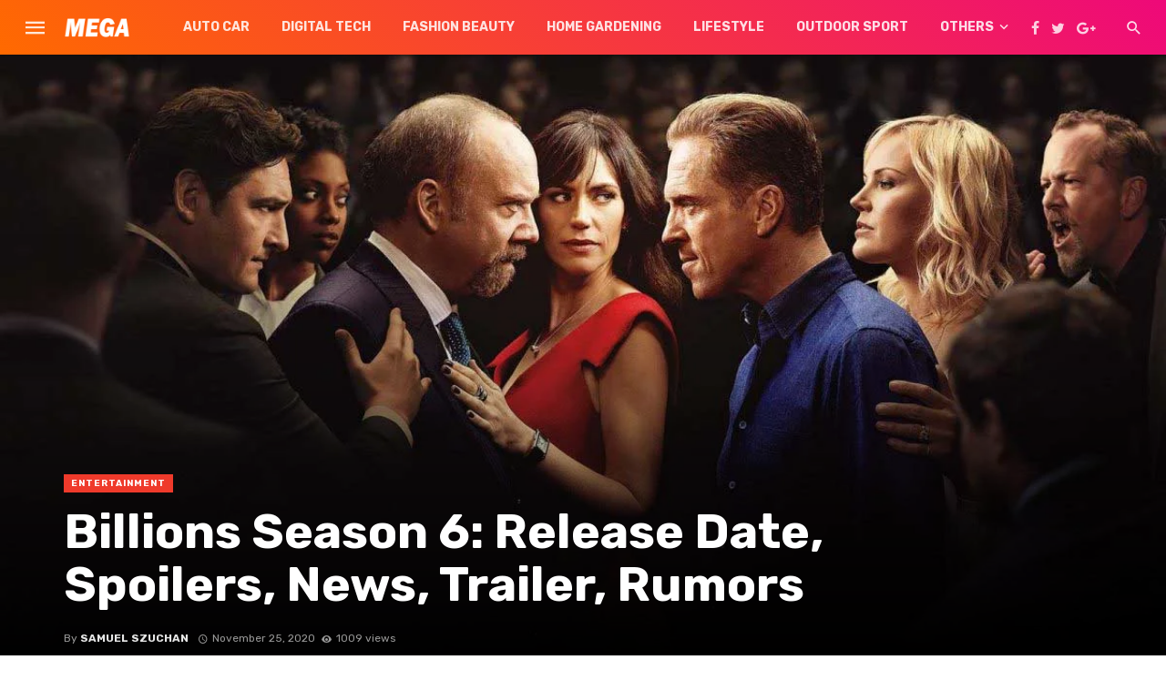

--- FILE ---
content_type: text/html; charset=UTF-8
request_url: https://meganewsmagazines.com/billions-season-6/
body_size: 28119
content:
<!DOCTYPE html>
<html lang="en-US" prefix="og: https://ogp.me/ns#">
<head>
	<meta charset="UTF-8" />
    
    <meta name="viewport" content="width=device-width, initial-scale=1"/>
    
    <link rel="profile" href="https://gmpg.org/xfn/11" />
	
	<link rel="pingback" href="https://meganewsmagazines.com/xmlrpc.php">

	<script type="application/javascript">var ajaxurl = "https://meganewsmagazines.com/wp-admin/admin-ajax.php"</script>
<!-- Search Engine Optimization by Rank Math - https://rankmath.com/ -->
<title>Billions Season 6: Release Date, Spoilers, News, Trailer, Rumors</title>
<meta name="robots" content="follow, index, max-snippet:-1, max-video-preview:-1, max-image-preview:large"/>
<link rel="canonical" href="https://meganewsmagazines.com/billions-season-6/" />
<meta property="og:locale" content="en_US" />
<meta property="og:type" content="article" />
<meta property="og:title" content="Billions Season 6: Release Date, Spoilers, News, Trailer, Rumors" />
<meta property="og:description" content="Billions is a showtime drama that revolves around the cutthroat world of the financial market. The show has been renewed for another season. Since the end of the fifth season, fans have been waiting for Billions Season 6. Despite the fact that the renewal has been made, Billions has not entered the production phase even for the last episodes of the last season. The past episodes were interrupted because of the ongoing Covid-19 pandemic. The network hopes that those past episodes will be released in 2021 and they will be followed by Billions Season 6. The release date for Billions [&hellip;]" />
<meta property="og:url" content="https://meganewsmagazines.com/billions-season-6/" />
<meta property="og:site_name" content="Meganews" />
<meta property="article:section" content="ENTERTAINMENT" />
<meta property="og:updated_time" content="2020-11-25T09:21:42+08:00" />
<meta property="og:image" content="https://meganewsmagazines.com/wp-content/uploads/2020/11/Billions-Season-6.jpg" />
<meta property="og:image:secure_url" content="https://meganewsmagazines.com/wp-content/uploads/2020/11/Billions-Season-6.jpg" />
<meta property="og:image:width" content="1200" />
<meta property="og:image:height" content="675" />
<meta property="og:image:alt" content="Billions Season 6" />
<meta property="og:image:type" content="image/jpeg" />
<meta property="article:published_time" content="2020-11-25T09:18:21+08:00" />
<meta property="article:modified_time" content="2020-11-25T09:21:42+08:00" />
<meta name="twitter:card" content="summary_large_image" />
<meta name="twitter:title" content="Billions Season 6: Release Date, Spoilers, News, Trailer, Rumors" />
<meta name="twitter:description" content="Billions is a showtime drama that revolves around the cutthroat world of the financial market. The show has been renewed for another season. Since the end of the fifth season, fans have been waiting for Billions Season 6. Despite the fact that the renewal has been made, Billions has not entered the production phase even for the last episodes of the last season. The past episodes were interrupted because of the ongoing Covid-19 pandemic. The network hopes that those past episodes will be released in 2021 and they will be followed by Billions Season 6. The release date for Billions [&hellip;]" />
<meta name="twitter:image" content="https://meganewsmagazines.com/wp-content/uploads/2020/11/Billions-Season-6.jpg" />
<script type="application/ld+json" class="rank-math-schema">{"@context":"https://schema.org","@graph":[{"@type":["Person","Organization"],"@id":"https://meganewsmagazines.com/#person","name":"Samuel Szuchan"},{"@type":"WebSite","@id":"https://meganewsmagazines.com/#website","url":"https://meganewsmagazines.com","name":"Samuel Szuchan","publisher":{"@id":"https://meganewsmagazines.com/#person"},"inLanguage":"en-US"},{"@type":"ImageObject","@id":"https://meganewsmagazines.com/wp-content/uploads/2020/11/Billions-Season-6.jpg","url":"https://meganewsmagazines.com/wp-content/uploads/2020/11/Billions-Season-6.jpg","width":"1200","height":"675","caption":"Billions Season 6","inLanguage":"en-US"},{"@type":"WebPage","@id":"https://meganewsmagazines.com/billions-season-6/#webpage","url":"https://meganewsmagazines.com/billions-season-6/","name":"Billions Season 6: Release Date, Spoilers, News, Trailer, Rumors","datePublished":"2020-11-25T09:18:21+08:00","dateModified":"2020-11-25T09:21:42+08:00","isPartOf":{"@id":"https://meganewsmagazines.com/#website"},"primaryImageOfPage":{"@id":"https://meganewsmagazines.com/wp-content/uploads/2020/11/Billions-Season-6.jpg"},"inLanguage":"en-US"},{"@type":"Person","@id":"https://meganewsmagazines.com/billions-season-6/#author","name":"Samuel Szuchan","image":{"@type":"ImageObject","@id":"https://secure.gravatar.com/avatar/6f986befdb15e8cac38b045c549f4a35?s=96&amp;d=identicon&amp;r=g","url":"https://secure.gravatar.com/avatar/6f986befdb15e8cac38b045c549f4a35?s=96&amp;d=identicon&amp;r=g","caption":"Samuel Szuchan","inLanguage":"en-US"}},{"@type":"BlogPosting","headline":"Billions Season 6: Release Date, Spoilers, News, Trailer, Rumors","datePublished":"2020-11-25T09:18:21+08:00","dateModified":"2020-11-25T09:21:42+08:00","author":{"@id":"https://meganewsmagazines.com/billions-season-6/#author","name":"Samuel Szuchan"},"publisher":{"@id":"https://meganewsmagazines.com/#person"},"description":"Billions is a showtime drama that revolves around the cutthroat world of the financial market. The show has been renewed for another season. Since the end of the fifth season, fans have been waiting for Billions Season 6.","name":"Billions Season 6: Release Date, Spoilers, News, Trailer, Rumors","@id":"https://meganewsmagazines.com/billions-season-6/#richSnippet","isPartOf":{"@id":"https://meganewsmagazines.com/billions-season-6/#webpage"},"image":{"@id":"https://meganewsmagazines.com/wp-content/uploads/2020/11/Billions-Season-6.jpg"},"inLanguage":"en-US","mainEntityOfPage":{"@id":"https://meganewsmagazines.com/billions-season-6/#webpage"}}]}</script>
<!-- /Rank Math WordPress SEO plugin -->

<link rel='dns-prefetch' href='//fonts.googleapis.com' />
<link rel="alternate" type="application/rss+xml" title="Meganews &raquo; Feed" href="https://meganewsmagazines.com/feed/" />
<script type="text/javascript">
/* <![CDATA[ */
window._wpemojiSettings = {"baseUrl":"https:\/\/s.w.org\/images\/core\/emoji\/14.0.0\/72x72\/","ext":".png","svgUrl":"https:\/\/s.w.org\/images\/core\/emoji\/14.0.0\/svg\/","svgExt":".svg","source":{"concatemoji":"https:\/\/meganewsmagazines.com\/wp-includes\/js\/wp-emoji-release.min.js?ver=6.4.7"}};
/*! This file is auto-generated */
!function(i,n){var o,s,e;function c(e){try{var t={supportTests:e,timestamp:(new Date).valueOf()};sessionStorage.setItem(o,JSON.stringify(t))}catch(e){}}function p(e,t,n){e.clearRect(0,0,e.canvas.width,e.canvas.height),e.fillText(t,0,0);var t=new Uint32Array(e.getImageData(0,0,e.canvas.width,e.canvas.height).data),r=(e.clearRect(0,0,e.canvas.width,e.canvas.height),e.fillText(n,0,0),new Uint32Array(e.getImageData(0,0,e.canvas.width,e.canvas.height).data));return t.every(function(e,t){return e===r[t]})}function u(e,t,n){switch(t){case"flag":return n(e,"\ud83c\udff3\ufe0f\u200d\u26a7\ufe0f","\ud83c\udff3\ufe0f\u200b\u26a7\ufe0f")?!1:!n(e,"\ud83c\uddfa\ud83c\uddf3","\ud83c\uddfa\u200b\ud83c\uddf3")&&!n(e,"\ud83c\udff4\udb40\udc67\udb40\udc62\udb40\udc65\udb40\udc6e\udb40\udc67\udb40\udc7f","\ud83c\udff4\u200b\udb40\udc67\u200b\udb40\udc62\u200b\udb40\udc65\u200b\udb40\udc6e\u200b\udb40\udc67\u200b\udb40\udc7f");case"emoji":return!n(e,"\ud83e\udef1\ud83c\udffb\u200d\ud83e\udef2\ud83c\udfff","\ud83e\udef1\ud83c\udffb\u200b\ud83e\udef2\ud83c\udfff")}return!1}function f(e,t,n){var r="undefined"!=typeof WorkerGlobalScope&&self instanceof WorkerGlobalScope?new OffscreenCanvas(300,150):i.createElement("canvas"),a=r.getContext("2d",{willReadFrequently:!0}),o=(a.textBaseline="top",a.font="600 32px Arial",{});return e.forEach(function(e){o[e]=t(a,e,n)}),o}function t(e){var t=i.createElement("script");t.src=e,t.defer=!0,i.head.appendChild(t)}"undefined"!=typeof Promise&&(o="wpEmojiSettingsSupports",s=["flag","emoji"],n.supports={everything:!0,everythingExceptFlag:!0},e=new Promise(function(e){i.addEventListener("DOMContentLoaded",e,{once:!0})}),new Promise(function(t){var n=function(){try{var e=JSON.parse(sessionStorage.getItem(o));if("object"==typeof e&&"number"==typeof e.timestamp&&(new Date).valueOf()<e.timestamp+604800&&"object"==typeof e.supportTests)return e.supportTests}catch(e){}return null}();if(!n){if("undefined"!=typeof Worker&&"undefined"!=typeof OffscreenCanvas&&"undefined"!=typeof URL&&URL.createObjectURL&&"undefined"!=typeof Blob)try{var e="postMessage("+f.toString()+"("+[JSON.stringify(s),u.toString(),p.toString()].join(",")+"));",r=new Blob([e],{type:"text/javascript"}),a=new Worker(URL.createObjectURL(r),{name:"wpTestEmojiSupports"});return void(a.onmessage=function(e){c(n=e.data),a.terminate(),t(n)})}catch(e){}c(n=f(s,u,p))}t(n)}).then(function(e){for(var t in e)n.supports[t]=e[t],n.supports.everything=n.supports.everything&&n.supports[t],"flag"!==t&&(n.supports.everythingExceptFlag=n.supports.everythingExceptFlag&&n.supports[t]);n.supports.everythingExceptFlag=n.supports.everythingExceptFlag&&!n.supports.flag,n.DOMReady=!1,n.readyCallback=function(){n.DOMReady=!0}}).then(function(){return e}).then(function(){var e;n.supports.everything||(n.readyCallback(),(e=n.source||{}).concatemoji?t(e.concatemoji):e.wpemoji&&e.twemoji&&(t(e.twemoji),t(e.wpemoji)))}))}((window,document),window._wpemojiSettings);
/* ]]> */
</script>
<style id='wp-emoji-styles-inline-css' type='text/css'>

	img.wp-smiley, img.emoji {
		display: inline !important;
		border: none !important;
		box-shadow: none !important;
		height: 1em !important;
		width: 1em !important;
		margin: 0 0.07em !important;
		vertical-align: -0.1em !important;
		background: none !important;
		padding: 0 !important;
	}
</style>
<link rel='stylesheet' id='wp-block-library-css' href='https://meganewsmagazines.com/wp-includes/css/dist/block-library/style.min.css?ver=6.4.7' type='text/css' media='all' />
<style id='classic-theme-styles-inline-css' type='text/css'>
/*! This file is auto-generated */
.wp-block-button__link{color:#fff;background-color:#32373c;border-radius:9999px;box-shadow:none;text-decoration:none;padding:calc(.667em + 2px) calc(1.333em + 2px);font-size:1.125em}.wp-block-file__button{background:#32373c;color:#fff;text-decoration:none}
</style>
<style id='global-styles-inline-css' type='text/css'>
body{--wp--preset--color--black: #000000;--wp--preset--color--cyan-bluish-gray: #abb8c3;--wp--preset--color--white: #ffffff;--wp--preset--color--pale-pink: #f78da7;--wp--preset--color--vivid-red: #cf2e2e;--wp--preset--color--luminous-vivid-orange: #ff6900;--wp--preset--color--luminous-vivid-amber: #fcb900;--wp--preset--color--light-green-cyan: #7bdcb5;--wp--preset--color--vivid-green-cyan: #00d084;--wp--preset--color--pale-cyan-blue: #8ed1fc;--wp--preset--color--vivid-cyan-blue: #0693e3;--wp--preset--color--vivid-purple: #9b51e0;--wp--preset--gradient--vivid-cyan-blue-to-vivid-purple: linear-gradient(135deg,rgba(6,147,227,1) 0%,rgb(155,81,224) 100%);--wp--preset--gradient--light-green-cyan-to-vivid-green-cyan: linear-gradient(135deg,rgb(122,220,180) 0%,rgb(0,208,130) 100%);--wp--preset--gradient--luminous-vivid-amber-to-luminous-vivid-orange: linear-gradient(135deg,rgba(252,185,0,1) 0%,rgba(255,105,0,1) 100%);--wp--preset--gradient--luminous-vivid-orange-to-vivid-red: linear-gradient(135deg,rgba(255,105,0,1) 0%,rgb(207,46,46) 100%);--wp--preset--gradient--very-light-gray-to-cyan-bluish-gray: linear-gradient(135deg,rgb(238,238,238) 0%,rgb(169,184,195) 100%);--wp--preset--gradient--cool-to-warm-spectrum: linear-gradient(135deg,rgb(74,234,220) 0%,rgb(151,120,209) 20%,rgb(207,42,186) 40%,rgb(238,44,130) 60%,rgb(251,105,98) 80%,rgb(254,248,76) 100%);--wp--preset--gradient--blush-light-purple: linear-gradient(135deg,rgb(255,206,236) 0%,rgb(152,150,240) 100%);--wp--preset--gradient--blush-bordeaux: linear-gradient(135deg,rgb(254,205,165) 0%,rgb(254,45,45) 50%,rgb(107,0,62) 100%);--wp--preset--gradient--luminous-dusk: linear-gradient(135deg,rgb(255,203,112) 0%,rgb(199,81,192) 50%,rgb(65,88,208) 100%);--wp--preset--gradient--pale-ocean: linear-gradient(135deg,rgb(255,245,203) 0%,rgb(182,227,212) 50%,rgb(51,167,181) 100%);--wp--preset--gradient--electric-grass: linear-gradient(135deg,rgb(202,248,128) 0%,rgb(113,206,126) 100%);--wp--preset--gradient--midnight: linear-gradient(135deg,rgb(2,3,129) 0%,rgb(40,116,252) 100%);--wp--preset--font-size--small: 13px;--wp--preset--font-size--medium: 20px;--wp--preset--font-size--large: 36px;--wp--preset--font-size--x-large: 42px;--wp--preset--spacing--20: 0.44rem;--wp--preset--spacing--30: 0.67rem;--wp--preset--spacing--40: 1rem;--wp--preset--spacing--50: 1.5rem;--wp--preset--spacing--60: 2.25rem;--wp--preset--spacing--70: 3.38rem;--wp--preset--spacing--80: 5.06rem;--wp--preset--shadow--natural: 6px 6px 9px rgba(0, 0, 0, 0.2);--wp--preset--shadow--deep: 12px 12px 50px rgba(0, 0, 0, 0.4);--wp--preset--shadow--sharp: 6px 6px 0px rgba(0, 0, 0, 0.2);--wp--preset--shadow--outlined: 6px 6px 0px -3px rgba(255, 255, 255, 1), 6px 6px rgba(0, 0, 0, 1);--wp--preset--shadow--crisp: 6px 6px 0px rgba(0, 0, 0, 1);}:where(.is-layout-flex){gap: 0.5em;}:where(.is-layout-grid){gap: 0.5em;}body .is-layout-flow > .alignleft{float: left;margin-inline-start: 0;margin-inline-end: 2em;}body .is-layout-flow > .alignright{float: right;margin-inline-start: 2em;margin-inline-end: 0;}body .is-layout-flow > .aligncenter{margin-left: auto !important;margin-right: auto !important;}body .is-layout-constrained > .alignleft{float: left;margin-inline-start: 0;margin-inline-end: 2em;}body .is-layout-constrained > .alignright{float: right;margin-inline-start: 2em;margin-inline-end: 0;}body .is-layout-constrained > .aligncenter{margin-left: auto !important;margin-right: auto !important;}body .is-layout-constrained > :where(:not(.alignleft):not(.alignright):not(.alignfull)){max-width: var(--wp--style--global--content-size);margin-left: auto !important;margin-right: auto !important;}body .is-layout-constrained > .alignwide{max-width: var(--wp--style--global--wide-size);}body .is-layout-flex{display: flex;}body .is-layout-flex{flex-wrap: wrap;align-items: center;}body .is-layout-flex > *{margin: 0;}body .is-layout-grid{display: grid;}body .is-layout-grid > *{margin: 0;}:where(.wp-block-columns.is-layout-flex){gap: 2em;}:where(.wp-block-columns.is-layout-grid){gap: 2em;}:where(.wp-block-post-template.is-layout-flex){gap: 1.25em;}:where(.wp-block-post-template.is-layout-grid){gap: 1.25em;}.has-black-color{color: var(--wp--preset--color--black) !important;}.has-cyan-bluish-gray-color{color: var(--wp--preset--color--cyan-bluish-gray) !important;}.has-white-color{color: var(--wp--preset--color--white) !important;}.has-pale-pink-color{color: var(--wp--preset--color--pale-pink) !important;}.has-vivid-red-color{color: var(--wp--preset--color--vivid-red) !important;}.has-luminous-vivid-orange-color{color: var(--wp--preset--color--luminous-vivid-orange) !important;}.has-luminous-vivid-amber-color{color: var(--wp--preset--color--luminous-vivid-amber) !important;}.has-light-green-cyan-color{color: var(--wp--preset--color--light-green-cyan) !important;}.has-vivid-green-cyan-color{color: var(--wp--preset--color--vivid-green-cyan) !important;}.has-pale-cyan-blue-color{color: var(--wp--preset--color--pale-cyan-blue) !important;}.has-vivid-cyan-blue-color{color: var(--wp--preset--color--vivid-cyan-blue) !important;}.has-vivid-purple-color{color: var(--wp--preset--color--vivid-purple) !important;}.has-black-background-color{background-color: var(--wp--preset--color--black) !important;}.has-cyan-bluish-gray-background-color{background-color: var(--wp--preset--color--cyan-bluish-gray) !important;}.has-white-background-color{background-color: var(--wp--preset--color--white) !important;}.has-pale-pink-background-color{background-color: var(--wp--preset--color--pale-pink) !important;}.has-vivid-red-background-color{background-color: var(--wp--preset--color--vivid-red) !important;}.has-luminous-vivid-orange-background-color{background-color: var(--wp--preset--color--luminous-vivid-orange) !important;}.has-luminous-vivid-amber-background-color{background-color: var(--wp--preset--color--luminous-vivid-amber) !important;}.has-light-green-cyan-background-color{background-color: var(--wp--preset--color--light-green-cyan) !important;}.has-vivid-green-cyan-background-color{background-color: var(--wp--preset--color--vivid-green-cyan) !important;}.has-pale-cyan-blue-background-color{background-color: var(--wp--preset--color--pale-cyan-blue) !important;}.has-vivid-cyan-blue-background-color{background-color: var(--wp--preset--color--vivid-cyan-blue) !important;}.has-vivid-purple-background-color{background-color: var(--wp--preset--color--vivid-purple) !important;}.has-black-border-color{border-color: var(--wp--preset--color--black) !important;}.has-cyan-bluish-gray-border-color{border-color: var(--wp--preset--color--cyan-bluish-gray) !important;}.has-white-border-color{border-color: var(--wp--preset--color--white) !important;}.has-pale-pink-border-color{border-color: var(--wp--preset--color--pale-pink) !important;}.has-vivid-red-border-color{border-color: var(--wp--preset--color--vivid-red) !important;}.has-luminous-vivid-orange-border-color{border-color: var(--wp--preset--color--luminous-vivid-orange) !important;}.has-luminous-vivid-amber-border-color{border-color: var(--wp--preset--color--luminous-vivid-amber) !important;}.has-light-green-cyan-border-color{border-color: var(--wp--preset--color--light-green-cyan) !important;}.has-vivid-green-cyan-border-color{border-color: var(--wp--preset--color--vivid-green-cyan) !important;}.has-pale-cyan-blue-border-color{border-color: var(--wp--preset--color--pale-cyan-blue) !important;}.has-vivid-cyan-blue-border-color{border-color: var(--wp--preset--color--vivid-cyan-blue) !important;}.has-vivid-purple-border-color{border-color: var(--wp--preset--color--vivid-purple) !important;}.has-vivid-cyan-blue-to-vivid-purple-gradient-background{background: var(--wp--preset--gradient--vivid-cyan-blue-to-vivid-purple) !important;}.has-light-green-cyan-to-vivid-green-cyan-gradient-background{background: var(--wp--preset--gradient--light-green-cyan-to-vivid-green-cyan) !important;}.has-luminous-vivid-amber-to-luminous-vivid-orange-gradient-background{background: var(--wp--preset--gradient--luminous-vivid-amber-to-luminous-vivid-orange) !important;}.has-luminous-vivid-orange-to-vivid-red-gradient-background{background: var(--wp--preset--gradient--luminous-vivid-orange-to-vivid-red) !important;}.has-very-light-gray-to-cyan-bluish-gray-gradient-background{background: var(--wp--preset--gradient--very-light-gray-to-cyan-bluish-gray) !important;}.has-cool-to-warm-spectrum-gradient-background{background: var(--wp--preset--gradient--cool-to-warm-spectrum) !important;}.has-blush-light-purple-gradient-background{background: var(--wp--preset--gradient--blush-light-purple) !important;}.has-blush-bordeaux-gradient-background{background: var(--wp--preset--gradient--blush-bordeaux) !important;}.has-luminous-dusk-gradient-background{background: var(--wp--preset--gradient--luminous-dusk) !important;}.has-pale-ocean-gradient-background{background: var(--wp--preset--gradient--pale-ocean) !important;}.has-electric-grass-gradient-background{background: var(--wp--preset--gradient--electric-grass) !important;}.has-midnight-gradient-background{background: var(--wp--preset--gradient--midnight) !important;}.has-small-font-size{font-size: var(--wp--preset--font-size--small) !important;}.has-medium-font-size{font-size: var(--wp--preset--font-size--medium) !important;}.has-large-font-size{font-size: var(--wp--preset--font-size--large) !important;}.has-x-large-font-size{font-size: var(--wp--preset--font-size--x-large) !important;}
.wp-block-navigation a:where(:not(.wp-element-button)){color: inherit;}
:where(.wp-block-post-template.is-layout-flex){gap: 1.25em;}:where(.wp-block-post-template.is-layout-grid){gap: 1.25em;}
:where(.wp-block-columns.is-layout-flex){gap: 2em;}:where(.wp-block-columns.is-layout-grid){gap: 2em;}
.wp-block-pullquote{font-size: 1.5em;line-height: 1.6;}
</style>
<link rel='stylesheet' id='bkswcss-css' href='https://meganewsmagazines.com/wp-content/plugins/tnm-shortcode/css/shortcode.css?ver=6.4.7' type='text/css' media='all' />
<link rel='stylesheet' id='thenextmag_vendors-css' href='https://meganewsmagazines.com/wp-content/themes/the-next-mag/css/vendors.css?ver=6.4.7' type='text/css' media='all' />
<link rel='stylesheet' id='thenextmag-style-css' href='https://meganewsmagazines.com/wp-content/themes/the-next-mag/css/style.css?ver=6.4.7' type='text/css' media='all' />
<style id='thenextmag-style-inline-css' type='text/css'>
.header-1 .header-main, 
                                        .header-2 .header-main, 
                                        .header-3 .site-header,
                                        .header-4 .navigation-bar,
                                        .header-5 .navigation-bar,
                                        .header-6 .navigation-bar,
                                        .header-7 .header-main,
                                        .header-8 .header-main,
                                        .header-9 .site-header
                                        {background: #ee0979;
                                        background: -webkit-linear-gradient(225deg, #ee0979 0, #ff6a00 100%);
                                        background: linear-gradient(225deg, #ee0979 0, #ff6a00 100%);}.sticky-header.is-fixed > .navigation-bar
                                        {background: #ee0979;
                                        background: -webkit-linear-gradient(225deg, #ee0979 0, #ff6a00 100%);
                                        background: linear-gradient(225deg, #ee0979 0, #ff6a00 100%);}#mnmd-mobile-header
                                        {background: #ee0979;
                                        background: -webkit-linear-gradient(225deg, #ee0979 0, #ff6a00 100%);
                                        background: linear-gradient(225deg, #ee0979 0, #ff6a00 100%);}::selection {color: #FFF; background: #EF3A2B;}::-webkit-selection {color: #FFF; background: #EF3A2B;}
                            .post--vertical-thumb-background-point-circle .post__thumb:before {--background-shadow: #EF3A2B;} .pattern-circle-background-stripe:before {
                            background: repeating-linear-gradient(45deg, transparent, transparent 6px, #EF3A2B 6px, #EF3A2B 12px);}.navigation--main .sub-menu li:hover>a, a, a:hover, a:focus, a:active, .color-primary, .site-title, .mnmd-widget-indexed-posts-b .posts-list > li .post__title:after,
            .author-box .author-name a, 
            .woocommerce div.product p.price, .woocommerce div.product span.price,
            .woocommerce-message::before, .woocommerce-info::before, .woocommerce-error::before, .woocommerce-downloads .woocommerce-info:before,
            .woocommerce table.shop_table a.remove:hover, .woocommerce.widget .woocommerce-mini-cart  a.remove_from_cart_button:hover,
            .woocommerce-MyAccount-navigation .woocommerce-MyAccount-navigation-link.is-active a,
            .woocommerce-MyAccount-navigation .woocommerce-MyAccount-navigation-link a:hover,
            .woocommerce.widget_product_tag_cloud .tagcloud a:hover,
            .wc-block-grid__product-rating .star-rating span:before, .wc-block-grid__product-rating .wc-block-grid__product-rating__stars span:before,
            .woocommerce .star-rating span::before
            {color: #EF3A2B;}.mnmd-featured-block-m.background-primary .post--horizontal-reverse-fullwidth .post__text:before, .mnmd-featured-block-l.background-primary .section-main .post-sub, .mnmd-featured-block-r.mnmd-featured-block-r-has-background-theme:after, .mnmd-widget-indexed-posts-a .posts-list>li .post__thumb:after, .btn-rectangle-large, .post-no-thumb-space-large, .post--horizontal-read-more-rotate .post__text-column.post__text-button:before, .mnmd-posts-block-q .section-sub .post-sub .post-sub-wrap:before, .background-hover-fixed:before, .post--overlay-text-style-card .post__readmore:hover a, .post--overlay-background-theme .background-img:after, .category-tile__name, .cat-0.cat-theme-bg.cat-theme-bg, .primary-bg-color, .navigation--main > li > a:before, .mnmd-pagination__item-current, .mnmd-pagination__item-current:hover, 
            .mnmd-pagination__item-current:focus, .mnmd-pagination__item-current:active, .mnmd-pagination--next-n-prev .mnmd-pagination__links a:last-child .mnmd-pagination__item,
            .subscribe-form__fields input[type='submit'], .has-overlap-bg:before, .post__cat--bg, a.post__cat--bg, .entry-cat--bg, a.entry-cat--bg, 
            .comments-count-box, .mnmd-widget--box .widget__title,  .posts-list > li .post__thumb:after, 
            .widget_calendar td a:before, .widget_calendar #today, .widget_calendar #today a, .entry-action-btn, .posts-navigation__label:before, 
            .comment-form .form-submit input[type='submit'], .mnmd-carousel-dots-b .swiper-pagination-bullet-active,
             .site-header--side-logo .header-logo:not(.header-logo--mobile), .list-square-bullet > li > *:before, .list-square-bullet-exclude-first > li:not(:first-child) > *:before,
             .btn-primary, .btn-primary:active, .btn-primary:focus, .btn-primary:hover, 
             .btn-primary.active.focus, .btn-primary.active:focus, .btn-primary.active:hover, .btn-primary:active.focus, .btn-primary:active:focus, .btn-primary:active:hover,
             .woocommerce .wp-block-button:not(.wc-block-grid__product-add-to-cart) .wp-block-button__link,
             .woocommerce .wp-block-button:not(.wc-block-grid__product-add-to-cart) .wp-block-button__link,
            .woocommerce .wc-block-grid__product .wp-block-button__link:hover,
            .woocommerce #respond input#submit:hover, .woocommerce a.button:hover, .woocommerce button.button:hover, .woocommerce input.button:hover,
            .editor-styles-wrapper .wc-block-grid__products .wc-block-grid__product .wc-block-grid__product-onsale, .wc-block-grid__product-onsale,
            .woocommerce ul.products li.product .onsale,
            .woocommerce nav.woocommerce-pagination ul li a:focus, .woocommerce nav.woocommerce-pagination ul li a:hover, .woocommerce nav.woocommerce-pagination ul li span.current,
            .woocommerce span.onsale, .woocommerce div.product .woocommerce-tabs ul.tabs li.active, 
            .woocommerce-Tabs-panel .comment-reply-title:before,.woocommerce a.button.alt, .woocommerce a.button.alt:hover,
            .woocommerce button.button.alt, .woocommerce button.button.alt:hover, .woocommerce-account .addresses .title a.edit,
            .woocommerce-message a.button, .woocommerce-downloads .woocommerce-Message a.button,
            .woocommerce button.button,
            .woocommerce a.button.wc-backward,
            .woocommerce .widget_shopping_cart .buttons a, .woocommerce.widget_shopping_cart .buttons a,
            .woocommerce.widget_product_search .woocommerce-product-search button,
            .atbs-style-page-content-store .wp-block-cover .wp-block-button__link,
            .woocommerce ul.products li.product .onsale,
            .woocommerce .wc-block-grid__product .wp-block-button__link:hover,
            .woocommerce button.button, .woocommerce a.button.wc-backward,
            .atbs-style-page-content-store .wp-block-button__link:hover,
            .woocommerce div.product form.cart .button:hover
            {background-color: #EF3A2B;}.site-header--skin-4 .navigation--main > li > a:before
            {background-color: #EF3A2B !important;}.post-score-hexagon .hexagon-svg g path
            {fill: #EF3A2B;}.mnmd-featured-block-r.mnmd-featured-block-r-has-background-theme .section-sub, .has-overlap-frame:before, .mnmd-gallery-slider .fotorama__thumb-border, .bypostauthor > .comment-body .comment-author > img
            {border-color: #EF3A2B;}.mnmd-pagination--next-n-prev .mnmd-pagination__links a:last-child .mnmd-pagination__item:after
            {border-left-color: #EF3A2B;}.bk-preload-wrapper:after, .comments-count-box:before, .woocommerce-error, .woocommerce-message, .woocommerce-info
            {border-top-color: #EF3A2B;}.bk-preload-wrapper:after
            {border-bottom-color: #EF3A2B;}.navigation--offcanvas li > a:after
            {border-right-color: #EF3A2B;}.post--single-cover-gradient .single-header
            {
                background-image: -webkit-linear-gradient( bottom , #EF3A2B 0%, rgba(252, 60, 45, 0.7) 50%, rgba(252, 60, 45, 0) 100%);
                background-image: linear-gradient(to top, #EF3A2B 0%, rgba(252, 60, 45, 0.7) 50%, rgba(252, 60, 45, 0) 100%);
            }.subscribe-form__fields input[type='submit']:hover,
            .comment-form .form-submit input[type='submit']:active, .comment-form .form-submit input[type='submit']:focus, .comment-form .form-submit input[type='submit']:hover
            {background-color: #ef392b;}mnmd-video-box__playlist .is-playing .post__thumb:after { content: 'Now playing'; }
                                        .cat-322.cat-theme.cat-theme, 
                                        .cat-322 a:hover .cat-icon
                    {color: #0c2461 !important;}.cat-322 .cat-theme-bg,
                                        .cat-322.cat-theme-bg.cat-theme-bg,
                                        .navigation--main > li.menu-item-cat-322 > a:before,
                                        .cat-322.post--featured-a .post__text:before,
                                        .mnmd-carousel-b .cat-322 .post__text:before,
                                        .cat-322 .has-overlap-bg:before,
                                        .cat-322.post--content-overlap .overlay-content__inner:before
                    {background-color: #0c2461 !important;}.cat-322 .cat-theme-border,
                                        .cat-322.cat-theme-border.cat-theme-border,
                                        .mnmd-featured-block-a .main-post.cat-322:before,
                                        .cat-322 .category-tile__inner:before,
                                        .cat-322 .has-overlap-frame:before,
                                        .navigation--offcanvas li.menu-item-cat-322 > a:after,
                                        .mnmd-featured-block-a .main-post:before
                    {border-color: #0c2461 !important;}.post--single-cover-gradient.cat-322 .single-header
                    {
                    background-image: -webkit-linear-gradient( bottom , #0c2461 0%, rgba(25, 79, 176, 0.7) 50%, rgba(25, 79, 176, 0) 100%);
                    background-image: linear-gradient(to top, #0c2461 0%, rgba(25, 79, 176, 0.7) 50%, rgba(25, 79, 176, 0) 100%);
                    }
                                        .cat-205.cat-theme.cat-theme, 
                                        .cat-205 a:hover .cat-icon
                    {color: #ea2027 !important;}.cat-205 .cat-theme-bg,
                                        .cat-205.cat-theme-bg.cat-theme-bg,
                                        .navigation--main > li.menu-item-cat-205 > a:before,
                                        .cat-205.post--featured-a .post__text:before,
                                        .mnmd-carousel-b .cat-205 .post__text:before,
                                        .cat-205 .has-overlap-bg:before,
                                        .cat-205.post--content-overlap .overlay-content__inner:before
                    {background-color: #ea2027 !important;}.cat-205 .cat-theme-border,
                                        .cat-205.cat-theme-border.cat-theme-border,
                                        .mnmd-featured-block-a .main-post.cat-205:before,
                                        .cat-205 .category-tile__inner:before,
                                        .cat-205 .has-overlap-frame:before,
                                        .navigation--offcanvas li.menu-item-cat-205 > a:after,
                                        .mnmd-featured-block-a .main-post:before
                    {border-color: #ea2027 !important;}.post--single-cover-gradient.cat-205 .single-header
                    {
                    background-image: -webkit-linear-gradient( bottom , #ea2027 0%, rgba(25, 79, 176, 0.7) 50%, rgba(25, 79, 176, 0) 100%);
                    background-image: linear-gradient(to top, #ea2027 0%, rgba(25, 79, 176, 0.7) 50%, rgba(25, 79, 176, 0) 100%);
                    }
                                        .cat-328.cat-theme.cat-theme, 
                                        .cat-328 a:hover .cat-icon
                    {color: #9f85de !important;}.cat-328 .cat-theme-bg,
                                        .cat-328.cat-theme-bg.cat-theme-bg,
                                        .navigation--main > li.menu-item-cat-328 > a:before,
                                        .cat-328.post--featured-a .post__text:before,
                                        .mnmd-carousel-b .cat-328 .post__text:before,
                                        .cat-328 .has-overlap-bg:before,
                                        .cat-328.post--content-overlap .overlay-content__inner:before
                    {background-color: #9f85de !important;}.cat-328 .cat-theme-border,
                                        .cat-328.cat-theme-border.cat-theme-border,
                                        .mnmd-featured-block-a .main-post.cat-328:before,
                                        .cat-328 .category-tile__inner:before,
                                        .cat-328 .has-overlap-frame:before,
                                        .navigation--offcanvas li.menu-item-cat-328 > a:after,
                                        .mnmd-featured-block-a .main-post:before
                    {border-color: #9f85de !important;}.post--single-cover-gradient.cat-328 .single-header
                    {
                    background-image: -webkit-linear-gradient( bottom , #9f85de 0%, rgba(25, 79, 176, 0.7) 50%, rgba(25, 79, 176, 0) 100%);
                    background-image: linear-gradient(to top, #9f85de 0%, rgba(25, 79, 176, 0.7) 50%, rgba(25, 79, 176, 0) 100%);
                    }
</style>
<link rel='stylesheet' id='redux-google-fonts-tnm_option-css' href='https://fonts.googleapis.com/css?family=Rubik%3A300%2C400%2C500%2C600%2C700%2C800%2C900%2C300italic%2C400italic%2C500italic%2C600italic%2C700italic%2C800italic%2C900italic&#038;subset=latin&#038;ver=1688085978' type='text/css' media='all' />
<script type="text/javascript" src="https://meganewsmagazines.com/wp-includes/js/jquery/jquery.min.js?ver=3.7.1" id="jquery-core-js"></script>
<script type="text/javascript" src="https://meganewsmagazines.com/wp-includes/js/jquery/jquery-migrate.min.js?ver=3.4.1" id="jquery-migrate-js"></script>
<link rel="https://api.w.org/" href="https://meganewsmagazines.com/wp-json/" /><link rel="alternate" type="application/json" href="https://meganewsmagazines.com/wp-json/wp/v2/posts/3866" /><link rel="EditURI" type="application/rsd+xml" title="RSD" href="https://meganewsmagazines.com/xmlrpc.php?rsd" />
<meta name="generator" content="WordPress 6.4.7" />
<link rel='shortlink' href='https://meganewsmagazines.com/?p=3866' />
<link rel="alternate" type="application/json+oembed" href="https://meganewsmagazines.com/wp-json/oembed/1.0/embed?url=https%3A%2F%2Fmeganewsmagazines.com%2Fbillions-season-6%2F" />
<link rel="alternate" type="text/xml+oembed" href="https://meganewsmagazines.com/wp-json/oembed/1.0/embed?url=https%3A%2F%2Fmeganewsmagazines.com%2Fbillions-season-6%2F&#038;format=xml" />
<link rel="icon" href="https://meganewsmagazines.com/wp-content/uploads/2020/03/cropped-favicon-1-32x32.png" sizes="32x32" />
<link rel="icon" href="https://meganewsmagazines.com/wp-content/uploads/2020/03/cropped-favicon-1-192x192.png" sizes="192x192" />
<link rel="apple-touch-icon" href="https://meganewsmagazines.com/wp-content/uploads/2020/03/cropped-favicon-1-180x180.png" />
<meta name="msapplication-TileImage" content="https://meganewsmagazines.com/wp-content/uploads/2020/03/cropped-favicon-1-270x270.png" />
<style type="text/css" title="dynamic-css" class="options-output">body{font-family:Rubik,Arial, Helvetica, sans-serif;}.navigation, .woocommerce-MyAccount-navigation .woocommerce-MyAccount-navigation-link a{font-family:Rubik,Arial, Helvetica, sans-serif;}.page-heading__title, .post__title, .entry-title, h1, h2, h3, h4, h5, h6, .h1, .h2, .h3, .h4, .h5, .h6, .text-font-primary, .social-tile__title, .widget_recent_comments .recentcomments > a, .widget_recent_entries li > a, .modal-title.modal-title, .author-box .author-name a, .comment-author, .widget_calendar caption, .widget_categories li>a, .widget_meta ul, .widget_recent_comments .recentcomments>a, .widget_recent_entries li>a, .widget_pages li>a,
            .atbs-style-page-content-store .wc-block-grid__product .wc-block-grid__product-title, .woocommerce div.product .product_title, .woocommerce div.product p.price, .woocommerce div.product span.price, .woocommerce-Tabs-panel h2, .product.type-product .products h2,
            .woocommerce div.product .woocommerce-tabs ul.tabs li a, .woocommerce table.shop_table thead th, .woocommerce table.shop_table .woocommerce-cart-form__cart-item td,
            .woocommerce .cart-collaterals table.shop_table th, .woocommerce-page .cart-collaterals table.shop_table th, .woocommerce .cart-collaterals table.shop_table td, .woocommerce-page .cart-collaterals table.shop_table td,
            .woocommerce.widget ul.cart_list li a, .woocommerce.widget ul.product_list_widget li a, .woocommerce.widget .woocommerce-Price-amount.amount, .woocommerce.widget ul.products li.product .price .amount,
            .widget.widget_product_categories ul li a, .woocommerce table.shop_table.woocommerce-checkout-review-order-table td, .woocommerce table.shop_table.woocommerce-checkout-review-order-table th,
            .woocommerce ul#shipping_method .amount, .woocommerce ul#shipping_method li label, .atbs-style-page-content-store .wp-block-cover p.has-large-font-size, .woocommerce-edit-account .woocommerce-EditAccountForm legend{font-family:Rubik,Arial, Helvetica, sans-serif;}.text-font-secondary, .block-heading__subtitle, .widget_nav_menu ul, .navigation .sub-menu, .typography-copy blockquote, .comment-content blockquote{font-family:Rubik,Arial, Helvetica, sans-serif;}.mobile-header-btn, .navigation-bar-btn, .menu, .mnmd-mega-menu__inner > .sub-menu > li > a, .meta-text, a.meta-text, .meta-font, a.meta-font, .text-font-tertiary, .block-heading, .block-heading__title, .block-heading-tabs, .block-heading-tabs > li > a, input[type="button"]:not(.btn), input[type="reset"]:not(.btn), input[type="submit"]:not(.btn), .btn, label, .category-tile__name, .page-nav, .post-score, .post-score-hexagon .post-score-value, .post__cat, a.post__cat, .entry-cat, a.entry-cat, .read-more-link, .post__meta, .entry-meta, .entry-author__name, a.entry-author__name, .comments-count-box, .widget__title-text, .mnmd-widget-indexed-posts-a .posts-list > li .post__thumb:after, .mnmd-widget-indexed-posts-b .posts-list > li .post__title:after, .mnmd-widget-indexed-posts-c .list-index, .social-tile__count, .widget_recent_comments .comment-author-link, .mnmd-video-box__playlist .is-playing .post__thumb:after, .mnmd-posts-listing-a .cat-title, .mnmd-news-ticker__heading, .post-sharing__title, .post-sharing--simple .sharing-btn, .entry-action-btn, .entry-tags-title, .post-categories__title, .posts-navigation__label, .comments-title, .comments-title__text, .comments-title .add-comment, .comment-metadata, .comment-metadata a, .comment-reply-link, .comment-reply-title, .countdown__digit, .modal-title, .comment-reply-title, .comment-meta, .comment .reply, .wp-caption, .gallery-caption, .widget-title, .btn, .logged-in-as, .countdown__digit, .mnmd-widget-indexed-posts-a .posts-list>li .post__thumb:after, .mnmd-widget-indexed-posts-b .posts-list>li .post__title:after, .mnmd-widget-indexed-posts-c .list-index, .mnmd-horizontal-list .index, .mnmd-pagination, .mnmd-pagination--next-n-prev .mnmd-pagination__label,
            .woocommerce ul.products li.product .onsale, .atbs-style-page-content-store .wp-block-button, .woocommerce ul.products li.product .button, .woocommerce div.product form.cart .button, .woocommerce a.button,
            .woocommerce div.product .product_meta > span, .woocommerce-page table.cart td.actions .coupon button.button, .checkout_coupon.woocommerce-form-coupon button, .woocommerce-cart .woocommerce-cart-form button.button,
            .woocommerce #payment #place_order.button, .woocommerce-page #payment #place_order.button, .woocommerce .woocommerce-ordering select, .woocommerce .woocommerce-result-count,
            .woocommerce nav.woocommerce-pagination ul li a, .woocommerce nav.woocommerce-pagination ul li span, .woocommerce a.added_to_cart, .woocommerce-account .addresses .title a.edit{font-family:Rubik,Arial, Helvetica, sans-serif;}.page-coming-soon .background-img>.background-img{background-image:url('https://meganewsmagazines.com/wp-content/uploads/2020/04/Robert-Kiyosaki-Net-Worth.jpg');}</style>    
    <!-- Schema meta -->
        <script type="application/ld+json">
{
          "@context": "http://schema.org",
          "@type": "NewsArticle",
          "mainEntityOfPage": {
            "@type": "WebPage",
            "@id": "https://meganewsmagazines.com/billions-season-6/"
          },
          "headline": "Billions Season 6: Release Date, Spoilers, News, Trailer, Rumors",
          "image": [
            "https://meganewsmagazines.com/wp-content/uploads/2020/11/Billions-Season-6.jpg"
           ],
          "datePublished": "2020-11-25T09:18:21+00:00",
          "dateModified": "2020-11-25T09:21:42+08:00",
          "author": {
            "@type": "Person",
            "name": "Samuel Szuchan"
          },
           "publisher": {
            "@type": "Organization",
            "name": "Meganews",
            "logo": {
              "@type": "ImageObject",
              "url": "https://meganewsmagazines.com/wp-content/uploads/2020/09/mega.png"
            }
          },
          "description": ""
        }
        </script>
            <script type="application/javascript">var ajaxurl = "https://meganewsmagazines.com/wp-admin/admin-ajax.php"</script>
<!-- Search Engine Optimization by Rank Math - https://rankmath.com/ -->
<title>Billions Season 6: Release Date, Spoilers, News, Trailer, Rumors</title>
<meta name="robots" content="follow, index, max-snippet:-1, max-video-preview:-1, max-image-preview:large"/>
<link rel="canonical" href="https://meganewsmagazines.com/billions-season-6/" />
<meta property="og:locale" content="en_US" />
<meta property="og:type" content="article" />
<meta property="og:title" content="Billions Season 6: Release Date, Spoilers, News, Trailer, Rumors" />
<meta property="og:description" content="Billions is a showtime drama that revolves around the cutthroat world of the financial market. The show has been renewed for another season. Since the end of the fifth season, fans have been waiting for Billions Season 6. Despite the fact that the renewal has been made, Billions has not entered the production phase even for the last episodes of the last season. The past episodes were interrupted because of the ongoing Covid-19 pandemic. The network hopes that those past episodes will be released in 2021 and they will be followed by Billions Season 6. The release date for Billions [&hellip;]" />
<meta property="og:url" content="https://meganewsmagazines.com/billions-season-6/" />
<meta property="og:site_name" content="Meganews" />
<meta property="article:section" content="ENTERTAINMENT" />
<meta property="og:updated_time" content="2020-11-25T09:21:42+08:00" />
<meta property="og:image" content="https://meganewsmagazines.com/wp-content/uploads/2020/11/Billions-Season-6.jpg" />
<meta property="og:image:secure_url" content="https://meganewsmagazines.com/wp-content/uploads/2020/11/Billions-Season-6.jpg" />
<meta property="og:image:width" content="1200" />
<meta property="og:image:height" content="675" />
<meta property="og:image:alt" content="Billions Season 6" />
<meta property="og:image:type" content="image/jpeg" />
<meta property="article:published_time" content="2020-11-25T09:18:21+08:00" />
<meta property="article:modified_time" content="2020-11-25T09:21:42+08:00" />
<meta name="twitter:card" content="summary_large_image" />
<meta name="twitter:title" content="Billions Season 6: Release Date, Spoilers, News, Trailer, Rumors" />
<meta name="twitter:description" content="Billions is a showtime drama that revolves around the cutthroat world of the financial market. The show has been renewed for another season. Since the end of the fifth season, fans have been waiting for Billions Season 6. Despite the fact that the renewal has been made, Billions has not entered the production phase even for the last episodes of the last season. The past episodes were interrupted because of the ongoing Covid-19 pandemic. The network hopes that those past episodes will be released in 2021 and they will be followed by Billions Season 6. The release date for Billions [&hellip;]" />
<meta name="twitter:image" content="https://meganewsmagazines.com/wp-content/uploads/2020/11/Billions-Season-6.jpg" />
<script type="application/ld+json" class="rank-math-schema">{"@context":"https://schema.org","@graph":[{"@type":["Person","Organization"],"@id":"https://meganewsmagazines.com/#person","name":"Samuel Szuchan"},{"@type":"WebSite","@id":"https://meganewsmagazines.com/#website","url":"https://meganewsmagazines.com","name":"Samuel Szuchan","publisher":{"@id":"https://meganewsmagazines.com/#person"},"inLanguage":"en-US"},{"@type":"ImageObject","@id":"https://meganewsmagazines.com/wp-content/uploads/2020/11/Billions-Season-6.jpg","url":"https://meganewsmagazines.com/wp-content/uploads/2020/11/Billions-Season-6.jpg","width":"1200","height":"675","caption":"Billions Season 6","inLanguage":"en-US"},{"@type":"WebPage","@id":"https://meganewsmagazines.com/billions-season-6/#webpage","url":"https://meganewsmagazines.com/billions-season-6/","name":"Billions Season 6: Release Date, Spoilers, News, Trailer, Rumors","datePublished":"2020-11-25T09:18:21+08:00","dateModified":"2020-11-25T09:21:42+08:00","isPartOf":{"@id":"https://meganewsmagazines.com/#website"},"primaryImageOfPage":{"@id":"https://meganewsmagazines.com/wp-content/uploads/2020/11/Billions-Season-6.jpg"},"inLanguage":"en-US"},{"@type":"Person","@id":"https://meganewsmagazines.com/billions-season-6/#author","name":"Samuel Szuchan","image":{"@type":"ImageObject","@id":"https://secure.gravatar.com/avatar/6f986befdb15e8cac38b045c549f4a35?s=96&amp;d=identicon&amp;r=g","url":"https://secure.gravatar.com/avatar/6f986befdb15e8cac38b045c549f4a35?s=96&amp;d=identicon&amp;r=g","caption":"Samuel Szuchan","inLanguage":"en-US"}},{"@type":"BlogPosting","headline":"Billions Season 6: Release Date, Spoilers, News, Trailer, Rumors","datePublished":"2020-11-25T09:18:21+08:00","dateModified":"2020-11-25T09:21:42+08:00","author":{"@id":"https://meganewsmagazines.com/billions-season-6/#author","name":"Samuel Szuchan"},"publisher":{"@id":"https://meganewsmagazines.com/#person"},"description":"Billions is a showtime drama that revolves around the cutthroat world of the financial market. The show has been renewed for another season. Since the end of the fifth season, fans have been waiting for Billions Season 6.","name":"Billions Season 6: Release Date, Spoilers, News, Trailer, Rumors","@id":"https://meganewsmagazines.com/billions-season-6/#richSnippet","isPartOf":{"@id":"https://meganewsmagazines.com/billions-season-6/#webpage"},"image":{"@id":"https://meganewsmagazines.com/wp-content/uploads/2020/11/Billions-Season-6.jpg"},"inLanguage":"en-US","mainEntityOfPage":{"@id":"https://meganewsmagazines.com/billions-season-6/#webpage"}}]}</script>
<!-- /Rank Math WordPress SEO plugin -->

<link rel='dns-prefetch' href='//fonts.googleapis.com' />
<link rel="alternate" type="application/rss+xml" title="Meganews &raquo; Feed" href="https://meganewsmagazines.com/feed/" />
<link rel="https://api.w.org/" href="https://meganewsmagazines.com/wp-json/" /><link rel="alternate" type="application/json" href="https://meganewsmagazines.com/wp-json/wp/v2/posts/3866" /><link rel="EditURI" type="application/rsd+xml" title="RSD" href="https://meganewsmagazines.com/xmlrpc.php?rsd" />
<meta name="generator" content="WordPress 6.4.7" />
<link rel='shortlink' href='https://meganewsmagazines.com/?p=3866' />
<link rel="alternate" type="application/json+oembed" href="https://meganewsmagazines.com/wp-json/oembed/1.0/embed?url=https%3A%2F%2Fmeganewsmagazines.com%2Fbillions-season-6%2F" />
<link rel="alternate" type="text/xml+oembed" href="https://meganewsmagazines.com/wp-json/oembed/1.0/embed?url=https%3A%2F%2Fmeganewsmagazines.com%2Fbillions-season-6%2F&#038;format=xml" />
<link rel="icon" href="https://meganewsmagazines.com/wp-content/uploads/2020/03/cropped-favicon-1-32x32.png" sizes="32x32" />
<link rel="icon" href="https://meganewsmagazines.com/wp-content/uploads/2020/03/cropped-favicon-1-192x192.png" sizes="192x192" />
<link rel="apple-touch-icon" href="https://meganewsmagazines.com/wp-content/uploads/2020/03/cropped-favicon-1-180x180.png" />
<meta name="msapplication-TileImage" content="https://meganewsmagazines.com/wp-content/uploads/2020/03/cropped-favicon-1-270x270.png" />
<style type="text/css" title="dynamic-css" class="options-output">body{font-family:Rubik,Arial, Helvetica, sans-serif;}.navigation, .woocommerce-MyAccount-navigation .woocommerce-MyAccount-navigation-link a{font-family:Rubik,Arial, Helvetica, sans-serif;}.page-heading__title, .post__title, .entry-title, h1, h2, h3, h4, h5, h6, .h1, .h2, .h3, .h4, .h5, .h6, .text-font-primary, .social-tile__title, .widget_recent_comments .recentcomments > a, .widget_recent_entries li > a, .modal-title.modal-title, .author-box .author-name a, .comment-author, .widget_calendar caption, .widget_categories li>a, .widget_meta ul, .widget_recent_comments .recentcomments>a, .widget_recent_entries li>a, .widget_pages li>a,
            .atbs-style-page-content-store .wc-block-grid__product .wc-block-grid__product-title, .woocommerce div.product .product_title, .woocommerce div.product p.price, .woocommerce div.product span.price, .woocommerce-Tabs-panel h2, .product.type-product .products h2,
            .woocommerce div.product .woocommerce-tabs ul.tabs li a, .woocommerce table.shop_table thead th, .woocommerce table.shop_table .woocommerce-cart-form__cart-item td,
            .woocommerce .cart-collaterals table.shop_table th, .woocommerce-page .cart-collaterals table.shop_table th, .woocommerce .cart-collaterals table.shop_table td, .woocommerce-page .cart-collaterals table.shop_table td,
            .woocommerce.widget ul.cart_list li a, .woocommerce.widget ul.product_list_widget li a, .woocommerce.widget .woocommerce-Price-amount.amount, .woocommerce.widget ul.products li.product .price .amount,
            .widget.widget_product_categories ul li a, .woocommerce table.shop_table.woocommerce-checkout-review-order-table td, .woocommerce table.shop_table.woocommerce-checkout-review-order-table th,
            .woocommerce ul#shipping_method .amount, .woocommerce ul#shipping_method li label, .atbs-style-page-content-store .wp-block-cover p.has-large-font-size, .woocommerce-edit-account .woocommerce-EditAccountForm legend{font-family:Rubik,Arial, Helvetica, sans-serif;}.text-font-secondary, .block-heading__subtitle, .widget_nav_menu ul, .navigation .sub-menu, .typography-copy blockquote, .comment-content blockquote{font-family:Rubik,Arial, Helvetica, sans-serif;}.mobile-header-btn, .navigation-bar-btn, .menu, .mnmd-mega-menu__inner > .sub-menu > li > a, .meta-text, a.meta-text, .meta-font, a.meta-font, .text-font-tertiary, .block-heading, .block-heading__title, .block-heading-tabs, .block-heading-tabs > li > a, input[type="button"]:not(.btn), input[type="reset"]:not(.btn), input[type="submit"]:not(.btn), .btn, label, .category-tile__name, .page-nav, .post-score, .post-score-hexagon .post-score-value, .post__cat, a.post__cat, .entry-cat, a.entry-cat, .read-more-link, .post__meta, .entry-meta, .entry-author__name, a.entry-author__name, .comments-count-box, .widget__title-text, .mnmd-widget-indexed-posts-a .posts-list > li .post__thumb:after, .mnmd-widget-indexed-posts-b .posts-list > li .post__title:after, .mnmd-widget-indexed-posts-c .list-index, .social-tile__count, .widget_recent_comments .comment-author-link, .mnmd-video-box__playlist .is-playing .post__thumb:after, .mnmd-posts-listing-a .cat-title, .mnmd-news-ticker__heading, .post-sharing__title, .post-sharing--simple .sharing-btn, .entry-action-btn, .entry-tags-title, .post-categories__title, .posts-navigation__label, .comments-title, .comments-title__text, .comments-title .add-comment, .comment-metadata, .comment-metadata a, .comment-reply-link, .comment-reply-title, .countdown__digit, .modal-title, .comment-reply-title, .comment-meta, .comment .reply, .wp-caption, .gallery-caption, .widget-title, .btn, .logged-in-as, .countdown__digit, .mnmd-widget-indexed-posts-a .posts-list>li .post__thumb:after, .mnmd-widget-indexed-posts-b .posts-list>li .post__title:after, .mnmd-widget-indexed-posts-c .list-index, .mnmd-horizontal-list .index, .mnmd-pagination, .mnmd-pagination--next-n-prev .mnmd-pagination__label,
            .woocommerce ul.products li.product .onsale, .atbs-style-page-content-store .wp-block-button, .woocommerce ul.products li.product .button, .woocommerce div.product form.cart .button, .woocommerce a.button,
            .woocommerce div.product .product_meta > span, .woocommerce-page table.cart td.actions .coupon button.button, .checkout_coupon.woocommerce-form-coupon button, .woocommerce-cart .woocommerce-cart-form button.button,
            .woocommerce #payment #place_order.button, .woocommerce-page #payment #place_order.button, .woocommerce .woocommerce-ordering select, .woocommerce .woocommerce-result-count,
            .woocommerce nav.woocommerce-pagination ul li a, .woocommerce nav.woocommerce-pagination ul li span, .woocommerce a.added_to_cart, .woocommerce-account .addresses .title a.edit{font-family:Rubik,Arial, Helvetica, sans-serif;}.page-coming-soon .background-img>.background-img{background-image:url('https://meganewsmagazines.com/wp-content/uploads/2020/04/Robert-Kiyosaki-Net-Worth.jpg');}body{font-family:Rubik,Arial, Helvetica, sans-serif;}.navigation, .woocommerce-MyAccount-navigation .woocommerce-MyAccount-navigation-link a{font-family:Rubik,Arial, Helvetica, sans-serif;}.page-heading__title, .post__title, .entry-title, h1, h2, h3, h4, h5, h6, .h1, .h2, .h3, .h4, .h5, .h6, .text-font-primary, .social-tile__title, .widget_recent_comments .recentcomments > a, .widget_recent_entries li > a, .modal-title.modal-title, .author-box .author-name a, .comment-author, .widget_calendar caption, .widget_categories li>a, .widget_meta ul, .widget_recent_comments .recentcomments>a, .widget_recent_entries li>a, .widget_pages li>a,
            .atbs-style-page-content-store .wc-block-grid__product .wc-block-grid__product-title, .woocommerce div.product .product_title, .woocommerce div.product p.price, .woocommerce div.product span.price, .woocommerce-Tabs-panel h2, .product.type-product .products h2,
            .woocommerce div.product .woocommerce-tabs ul.tabs li a, .woocommerce table.shop_table thead th, .woocommerce table.shop_table .woocommerce-cart-form__cart-item td,
            .woocommerce .cart-collaterals table.shop_table th, .woocommerce-page .cart-collaterals table.shop_table th, .woocommerce .cart-collaterals table.shop_table td, .woocommerce-page .cart-collaterals table.shop_table td,
            .woocommerce.widget ul.cart_list li a, .woocommerce.widget ul.product_list_widget li a, .woocommerce.widget .woocommerce-Price-amount.amount, .woocommerce.widget ul.products li.product .price .amount,
            .widget.widget_product_categories ul li a, .woocommerce table.shop_table.woocommerce-checkout-review-order-table td, .woocommerce table.shop_table.woocommerce-checkout-review-order-table th,
            .woocommerce ul#shipping_method .amount, .woocommerce ul#shipping_method li label, .atbs-style-page-content-store .wp-block-cover p.has-large-font-size, .woocommerce-edit-account .woocommerce-EditAccountForm legend{font-family:Rubik,Arial, Helvetica, sans-serif;}.text-font-secondary, .block-heading__subtitle, .widget_nav_menu ul, .navigation .sub-menu, .typography-copy blockquote, .comment-content blockquote{font-family:Rubik,Arial, Helvetica, sans-serif;}.mobile-header-btn, .navigation-bar-btn, .menu, .mnmd-mega-menu__inner > .sub-menu > li > a, .meta-text, a.meta-text, .meta-font, a.meta-font, .text-font-tertiary, .block-heading, .block-heading__title, .block-heading-tabs, .block-heading-tabs > li > a, input[type="button"]:not(.btn), input[type="reset"]:not(.btn), input[type="submit"]:not(.btn), .btn, label, .category-tile__name, .page-nav, .post-score, .post-score-hexagon .post-score-value, .post__cat, a.post__cat, .entry-cat, a.entry-cat, .read-more-link, .post__meta, .entry-meta, .entry-author__name, a.entry-author__name, .comments-count-box, .widget__title-text, .mnmd-widget-indexed-posts-a .posts-list > li .post__thumb:after, .mnmd-widget-indexed-posts-b .posts-list > li .post__title:after, .mnmd-widget-indexed-posts-c .list-index, .social-tile__count, .widget_recent_comments .comment-author-link, .mnmd-video-box__playlist .is-playing .post__thumb:after, .mnmd-posts-listing-a .cat-title, .mnmd-news-ticker__heading, .post-sharing__title, .post-sharing--simple .sharing-btn, .entry-action-btn, .entry-tags-title, .post-categories__title, .posts-navigation__label, .comments-title, .comments-title__text, .comments-title .add-comment, .comment-metadata, .comment-metadata a, .comment-reply-link, .comment-reply-title, .countdown__digit, .modal-title, .comment-reply-title, .comment-meta, .comment .reply, .wp-caption, .gallery-caption, .widget-title, .btn, .logged-in-as, .countdown__digit, .mnmd-widget-indexed-posts-a .posts-list>li .post__thumb:after, .mnmd-widget-indexed-posts-b .posts-list>li .post__title:after, .mnmd-widget-indexed-posts-c .list-index, .mnmd-horizontal-list .index, .mnmd-pagination, .mnmd-pagination--next-n-prev .mnmd-pagination__label,
            .woocommerce ul.products li.product .onsale, .atbs-style-page-content-store .wp-block-button, .woocommerce ul.products li.product .button, .woocommerce div.product form.cart .button, .woocommerce a.button,
            .woocommerce div.product .product_meta > span, .woocommerce-page table.cart td.actions .coupon button.button, .checkout_coupon.woocommerce-form-coupon button, .woocommerce-cart .woocommerce-cart-form button.button,
            .woocommerce #payment #place_order.button, .woocommerce-page #payment #place_order.button, .woocommerce .woocommerce-ordering select, .woocommerce .woocommerce-result-count,
            .woocommerce nav.woocommerce-pagination ul li a, .woocommerce nav.woocommerce-pagination ul li span, .woocommerce a.added_to_cart, .woocommerce-account .addresses .title a.edit{font-family:Rubik,Arial, Helvetica, sans-serif;}.page-coming-soon .background-img>.background-img{background-image:url('https://meganewsmagazines.com/wp-content/uploads/2020/04/Robert-Kiyosaki-Net-Worth.jpg');}</style></head>
<body data-rsssl=1 class="post-template-default single single-post postid-3866 single-format-standard">
        <div class="site-wrapper header-5">
        <header class="site-header site-header--skin-2">
    <!-- Mobile header -->
    <div id="mnmd-mobile-header" class="mobile-header visible-xs visible-sm  mobile-header--inverse">
    	<div class="mobile-header__inner mobile-header__inner--flex">
            <!-- mobile logo open -->
    		<div class="header-branding header-branding--mobile mobile-header__section text-left">
    			<div class="header-logo header-logo--mobile flexbox__item text-left">
                    <a href="https://meganewsmagazines.com">
                                            
                        <img src="https://meganewsmagazines.com/wp-content/uploads/2020/09/mega.png" alt="logo"/>
                                                
                    </a>               
    			</div>
    		</div>
            <!-- logo close -->
    		<div class="mobile-header__section text-right">
    			<button type="submit" class="mobile-header-btn js-search-dropdown-toggle">
    				<span class="hidden-xs">Search</span><i class="mdicon mdicon-search mdicon--last hidden-xs"></i><i class="mdicon mdicon-search visible-xs-inline-block"></i>
    			</button>
                    			<a href="#mnmd-offcanvas-mobile" class="offcanvas-menu-toggle mobile-header-btn js-mnmd-offcanvas-toggle">
    				<span class="hidden-xs">Menu</span><i class="mdicon mdicon-menu mdicon--last hidden-xs"></i><i class="mdicon mdicon-menu visible-xs-inline-block"></i>
    			</a>
                    		</div>
    	</div>
    </div><!-- Mobile header -->
    <!-- Navigation bar -->
    <nav class="navigation-bar navigation-bar--fullwidth hidden-xs hidden-sm js-sticky-header-holder  navigation-bar--inverse">
		<div class="navigation-bar__inner">
            <div class="navigation-bar__section">
				                                        <a href="#mnmd-offcanvas-primary" class="offcanvas-menu-toggle navigation-bar-btn js-mnmd-offcanvas-toggle">
    					<i class="mdicon mdicon-menu icon--2x"></i>
    				</a>
                                    				<div class="site-logo header-logo">
					<a href="https://meganewsmagazines.com">
						<!-- logo open -->
                                                    <img src="https://meganewsmagazines.com/wp-content/uploads/2020/09/mega.png" alt="logo"/>
                                                <!-- logo close -->
					</a>
				</div>
			</div>
            <div class="navigation-wrapper navigation-bar__section js-priority-nav">
				<div id="main-menu" class="menu-new-bar-container"><ul id="menu-new-bar" class="navigation navigation--main navigation--inline"><li id="menu-item-2954" class="menu-item menu-item-type-taxonomy menu-item-object-category menu-item-2954 menu-item-cat-52"><a href="https://meganewsmagazines.com/auto-car/">Auto Car</a></li>
<li id="menu-item-2956" class="menu-item menu-item-type-taxonomy menu-item-object-category menu-item-2956 menu-item-cat-320"><a href="https://meganewsmagazines.com/digital-tech/">Digital Tech</a></li>
<li id="menu-item-2958" class="menu-item menu-item-type-taxonomy menu-item-object-category menu-item-2958 menu-item-cat-6"><a href="https://meganewsmagazines.com/fasion-beauty/">Fashion Beauty</a></li>
<li id="menu-item-2959" class="menu-item menu-item-type-taxonomy menu-item-object-category menu-item-2959 menu-item-cat-2"><a href="https://meganewsmagazines.com/gardening/">Home Gardening</a></li>
<li id="menu-item-2964" class="menu-item menu-item-type-taxonomy menu-item-object-category menu-item-2964 menu-item-cat-1"><a href="https://meganewsmagazines.com/lifestyle/">Lifestyle</a></li>
<li id="menu-item-2970" class="menu-item menu-item-type-taxonomy menu-item-object-category menu-item-2970 menu-item-cat-47"><a href="https://meganewsmagazines.com/outdoor/">Outdoor Sport</a></li>
<li id="menu-item-2979" class="menu-item menu-item-type-custom menu-item-object-custom menu-item-has-children menu-item-2979"><a href="#">Others</a><div class="sub-menu"><div class="sub-menu-inner"><ul class="list-unstyled clearfix">	<li id="menu-item-2957" class="menu-item menu-item-type-taxonomy menu-item-object-category current-post-ancestor current-menu-parent current-post-parent menu-item-2957 menu-item-cat-48"><a href="https://meganewsmagazines.com/entertainment/">Entertainment</a></li>
	<li id="menu-item-8112" class="menu-item menu-item-type-taxonomy menu-item-object-category menu-item-8112 menu-item-cat-773"><a href="https://meganewsmagazines.com/crypto/">Crypto</a></li>
	<li id="menu-item-2955" class="menu-item menu-item-type-taxonomy menu-item-object-category menu-item-2955 menu-item-cat-322"><a href="https://meganewsmagazines.com/business/">Business</a></li>
	<li id="menu-item-2966" class="menu-item menu-item-type-taxonomy menu-item-object-category menu-item-2966 menu-item-cat-205"><a href="https://meganewsmagazines.com/news/">News</a></li>
</ul><!-- end 0 --></div><!-- Close atbssuga-menu__inner --></div><!-- Close atbssuga-menu --></li>
</ul></div>			</div>
			<div class="navigation-bar__section">
                					<ul class="social-list list-horizontal  social-list--inverse">
						<li><a href="#" target="_blank"><i class="mdicon mdicon-facebook"></i></a></li><li><a href="#" target="_blank"><i class="mdicon mdicon-twitter"></i></a></li><li><a href="#" target="_blank"><i class="mdicon mdicon-google-plus"></i></a></li>            						
					</ul>
                			</div>
			<div class="navigation-bar__section lwa lwa-template-modal">
                				<button type="submit" class="navigation-bar-btn js-search-dropdown-toggle"><i class="mdicon mdicon-search"></i></button>
            </div>
		</div><!-- .navigation-bar__inner -->

		<div id="header-search-dropdown" class="header-search-dropdown ajax-search is-in-navbar js-ajax-search">
	<div class="container container--narrow">
		<form class="search-form search-form--horizontal" method="get" action="https://meganewsmagazines.com/">
			<div class="search-form__input-wrap">
				<input type="text" name="s" class="search-form__input" placeholder="Search" value=""/>
			</div>
			<div class="search-form__submit-wrap">
				<button type="submit" class="search-form__submit btn btn-primary">Search</button>
			</div>
		</form>
		
		<div class="search-results">
			<div class="typing-loader"></div>
			<div class="search-results__inner"></div>
		</div>
	</div>
</div><!-- .header-search-dropdown -->    </nav><!-- Navigation-bar -->
</header><!-- Site header --><div class="site-content single-entry single-entry--billboard-floorfade">
        <div class="mnmd-block mnmd-block--fullwidth mnmd-block--contiguous single-billboard atbs-single-layout-11">
        <div class="background-img hidden-xs hidden-sm" style="background-image: url('https://meganewsmagazines.com/wp-content/uploads/2020/11/Billions-Season-6.jpg');"></div>
		<div class="background-img hidden-md hidden-lg" style="background-image: url('https://meganewsmagazines.com/wp-content/uploads/2020/11/Billions-Season-6.jpg');"></div>
        <div class="single-billboard__inner">
            <header class="single-header">
                <div class="container">
                    <div class="single-header__inner inverse-text">
                        <a class="cat-48 post__cat post__cat--bg cat-theme-bg" href="https://meganewsmagazines.com/entertainment/">ENTERTAINMENT</a>    					<h1 class="entry-title entry-title--lg">Billions Season 6: Release Date, Spoilers, News, Trailer, Rumors</h1>
                        
                                                
    					<!-- Entry meta -->
<div class="entry-meta">
	<span class="entry-author entry-author--with-ava">
        By <a class="entry-author__name" title="Posts by Samuel Szuchan" rel="author" href="https://meganewsmagazines.com/author/samuel-szuchan/">Samuel Szuchan</a>    </span>
    <time class="time published" datetime="2020-11-25T09:18:21+00:00" title="November 25, 2020 at 9:18 am"><i class="mdicon mdicon-schedule"></i>November 25, 2020</time><span><i class="mdicon mdicon-visibility"></i>1009 views</span></div>                    </div>
                </div>
			</header>
        </div>
	</div>
    <div class="mnmd-block mnmd-block--fullwidth single-entry-wrap">
        <div class="container container--narrow">
                            <div class="mnmd-main-col-no-sidebar " role="main">
                    <article class="mnmd-block post--single post-3866 post type-post status-publish format-standard has-post-thumbnail hentry category-entertainment">
                        <div class="single-content">
                                                                <div class="entry-interaction entry-interaction--horizontal">
        	<div class="entry-interaction__left">
        		<div class="post-sharing post-sharing--simple">
        			<ul>
        				<li><a class="sharing-btn sharing-btn-primary facebook-btn facebook-theme-bg" data-toggle="tooltip" data-placement="top" title="Share on Facebook" onClick="window.open('http://www.facebook.com/sharer.php?u=https%3A%2F%2Fmeganewsmagazines.com%2Fbillions-season-6%2F','Facebook','width=600,height=300,left='+(screen.availWidth/2-300)+',top='+(screen.availHeight/2-150)+''); return false;" href="http://www.facebook.com/sharer.php?u=https%3A%2F%2Fmeganewsmagazines.com%2Fbillions-season-6%2F"><i class="mdicon mdicon-facebook"></i><span class="sharing-btn__text">Share</span></a></li><li><a class="sharing-btn sharing-btn-primary twitter-btn twitter-theme-bg" data-toggle="tooltip" data-placement="top" title="Share on Twitter" onClick="window.open('http://twitter.com/share?url=https%3A%2F%2Fmeganewsmagazines.com%2Fbillions-season-6%2F&amp;text=Billions%20Season%206:%20Release%20Date,%20Spoilers,%20News,%20Trailer,%20Rumors','Twitter share','width=600,height=300,left='+(screen.availWidth/2-300)+',top='+(screen.availHeight/2-150)+''); return false;" href="http://twitter.com/share?url=https%3A%2F%2Fmeganewsmagazines.com%2Fbillions-season-6%2F&amp;text=Billions%20Season%206:%20Release%20Date,%20Spoilers,%20News,%20Trailer,%20Rumors"><i class="mdicon mdicon-twitter"></i><span class="sharing-btn__text">Tweet</span></a></li><li><a class="sharing-btn googleplus-btn googleplus-theme-bg" data-toggle="tooltip" data-placement="top" title="Share on Google+" onClick="window.open('https://plus.google.com/share?url=https%3A%2F%2Fmeganewsmagazines.com%2Fbillions-season-6%2F','Google plus','width=585,height=666,left='+(screen.availWidth/2-292)+',top='+(screen.availHeight/2-333)+''); return false;" href="https://plus.google.com/share?url=https%3A%2F%2Fmeganewsmagazines.com%2Fbillions-season-6%2F"><i class="mdicon mdicon-google-plus"></i></a></li><li><a class="sharing-btn pinterest-btn pinterest-theme-bg" data-toggle="tooltip" data-placement="top" title="Share on Pinterest" href="javascript:void((function()%7Bvar%20e=document.createElement(&apos;script&apos;);e.setAttribute(&apos;type&apos;,&apos;text/javascript&apos;);e.setAttribute(&apos;charset&apos;,&apos;UTF-8&apos;);e.setAttribute(&apos;src&apos;,&apos;http://assets.pinterest.com/js/pinmarklet.js?r=&apos;+Math.random()*99999999);document.body.appendChild(e)%7D)());"><i class="mdicon mdicon-pinterest-p"></i></a></li>        			</ul>
        		</div>
        	</div>
        
        	<div class="entry-interaction__right">
        		<a href="#comments" class="comments-count entry-action-btn" data-toggle="tooltip" data-placement="top" title="0 Comments"><i class="mdicon mdicon-chat_bubble"></i><span>0</span></a>        	</div>
        </div>
                                
                                                    
                            <div class="single-body entry-content typography-copy">
                                                                <p>Billions is a showtime drama that revolves around the cutthroat world of the financial market. The show has been renewed for another season. Since the end of the fifth season, fans have been waiting for Billions Season 6.</p>
<p>Despite the fact that the renewal has been made, Billions has not entered the production phase even for the last episodes of the last season. The past episodes were interrupted because of the ongoing Covid-19 pandemic. The network hopes that those past episodes will be released in 2021 and they will be followed by Billions Season 6.</p>
<h2>The release date for Billions Season 6</h2>
<p>There has been no announcement for the release date of Billions Season 6. However, the good news for the fans is that the drama will be having another season. The fifth series of the show has not yet been completed so it can quite sometime before they release the next episodes.</p>
<p>The scripts may have been written by now. Showtime may be ready for the creation of new stories for Billions Season 6. If it happens, fans will for sure celebrate. Cartermatt says that the show’s rating has been down for quite some time as compared to the last four seasons but it is too early to judge a show like this one based on the ratings of just one season. Billions Season 6 may level up the ratings and popularity of the show.</p>
<p>Some of the viewers may be watching it through DVR and there may be many uncounted numbers for the ratings. Anyway, the network is happy about the attention that the series is receiving. It might be safer to assume that the Billions Season 6 will not only hit the screens but it also will impress the fans. How much you have to wait for Billions Season 6 is yet unknown.</p>
<p>Showtime may resume working on Billions Season 6 once they are ready. A lot of mystery shrouds the release. You may witness a battle between Bobby and Mike in the next season.</p>
<p><img fetchpriority="high" decoding="async" class="alignnone size-full wp-image-3869" src="https://meganewsmagazines.com/wp-content/uploads/2020/11/The-release-date-for-Billions-Season-6.jpg" alt="The release date for Billions Season 6" width="1200" height="799" srcset="https://meganewsmagazines.com/wp-content/uploads/2020/11/The-release-date-for-Billions-Season-6.jpg 1200w, https://meganewsmagazines.com/wp-content/uploads/2020/11/The-release-date-for-Billions-Season-6-300x200.jpg 300w, https://meganewsmagazines.com/wp-content/uploads/2020/11/The-release-date-for-Billions-Season-6-1024x682.jpg 1024w, https://meganewsmagazines.com/wp-content/uploads/2020/11/The-release-date-for-Billions-Season-6-768x511.jpg 768w, https://meganewsmagazines.com/wp-content/uploads/2020/11/The-release-date-for-Billions-Season-6-800x533.jpg 800w" sizes="(max-width: 1200px) 100vw, 1200px" /></p>
<h2>The cast of Billions Season 6</h2>
<p>The official cast of Billions Season 6 has not been unveiled yet. However, it is assumed that Damian Lewis and Paul Giamatto who play the roles of Rhodes and Bobby respectively are likely to reprise the roles. Once again, they are highly likely to be joined by Asia Kate Dillion who will take up the role of Taylor Mason. Maggie Siff will join the drama as Wendy Rhoades. Roma Maffia will join the series as Mary Ann Gramm. Actor Corey Stoll will make a guest appearance in the role of Mike Prince who is a social impact pioneer in the last season.</p>
<p>Robert Bobby Axelrod in Billions Season 6 whose character is based on SAC Capital advisor Steve Cohen. The actor is well-known for the role in the HBO miniseries ‘Band of Brothers.’ He secured a nomination for the Golden Globe award. He is a brilliant actor. He has played the role of US Marine Sargeant Nicholas Brody in the drama Homeland. For his work in the show, he received Golden Globe and Primetime Emmy awards.</p>
<p>Maggie Siff is a psychiatrist and an in-house performance coach at the Axe Capital. Chuck Rhoades Jr. is her husband. She is a renowned actor and fans know her roles as Dr. Tara Knowles in FX’s Sons of Anarchy and Rachel Menken Katz in Mad Men. She was twice nominated for Choice Television Award for Best Supporting Actress.</p>
<p>Paul Giamatti has worked in a number of films and different shows for a couple of decades. The actor worked as Chuck Rhoades. She has also appeared in movies like 12 Years A Slave, The Ides of March, and San Andreas.</p>
<p>Cory Stoll was introduced as a business titan, namely Michael Prince in the last season. He is famous for his acting skills in the House of Cards. He joined the cast as a guest star but he has now signed for Billions Season 6. The guest star of season 5 Julianna Margulies plays the character Catherine Brant who is a sociology professor and also a bestselling author.</p>
<p>Other stars that are part of Billions are Kelly AuCoin, David Costabile, Condola Rashad, and Jeffrey DeMunn.</p>
<h2>Hiatus</h2>
<p>Billions Season 5 is presently on a hiatus because of the Covid-19 pandemic. Although it is bad news for the fans, it may come as a blessing in disguise for this series. The social scenario may affect the popularity of the show. The protests related to anti-racism may cloud the show because the show is filled up with a lot of wealthy white characters. Not only they are crazy but they also can escape the punishments for any illegal actions.</p>
<p>Some critics have alluded to the fact that the polarization in American society regarding the Black People in the country is not good for the show. Therefore, the show must go on hiatus for a while. The cast and crew of the show should stop posting about the series on a different social media platform and start supporting the Black Lives Matter Movement.</p>
<h2>Billions Season 6 Plot</h2>
<p>In Billions Season 5, Chuck Rhoades and Bobby Axelrod witness that the rivalry between sparks once again. New enemies are emerging out on the scene and they aim to challenge them. The social impact pioneer Mike Prince is threatening Axe’s dominance. Chuck enters a feud with some formidable district attorney. Taylor Mason goes back to Axe Capital where he must fight for the protection of employees and their assets.</p>
<p>Wendy reevaluates the loyalties and then forges a new alliance that takes everyone by surprise. This put her at great odds with Axe and Chuck. The struggle for power turns into a struggle for her survival. All the characters ought to adapt or meet their fate. There is a suggestion that the show should be filmed in or around New York. Whatever, the date of the release be, the next show will, for sure, live up to the expectations of fans.</p>
							</div>
                                                                                    <footer class="single-footer entry-footer">
	<div class="entry-info">
		<div class="row row--space-between grid-gutter-10">
			<div class="entry-categories col-sm-6">
				<ul>
					<li class="entry-categories__icon"><i class="mdicon mdicon-folder"></i><span class="sr-only">Posted in</span></li>
                    <li><a class="cat-48 entry-cat cat-theme" href="https://meganewsmagazines.com/entertainment/">ENTERTAINMENT</a></li>				</ul>
			</div>
			<div class="entry-tags col-sm-6">
				<ul>
                    				</ul>
			</div>
		</div>
	</div>

	        <div class="entry-interaction entry-interaction--horizontal">
        	<div class="entry-interaction__left">
        		<div class="post-sharing post-sharing--simple">
        			<ul>
        				<li><a class="sharing-btn sharing-btn-primary facebook-btn facebook-theme-bg" data-toggle="tooltip" data-placement="top" title="Share on Facebook" onClick="window.open('http://www.facebook.com/sharer.php?u=https%3A%2F%2Fmeganewsmagazines.com%2Fbillions-season-6%2F','Facebook','width=600,height=300,left='+(screen.availWidth/2-300)+',top='+(screen.availHeight/2-150)+''); return false;" href="http://www.facebook.com/sharer.php?u=https%3A%2F%2Fmeganewsmagazines.com%2Fbillions-season-6%2F"><i class="mdicon mdicon-facebook"></i><span class="sharing-btn__text">Share</span></a></li><li><a class="sharing-btn sharing-btn-primary twitter-btn twitter-theme-bg" data-toggle="tooltip" data-placement="top" title="Share on Twitter" onClick="window.open('http://twitter.com/share?url=https%3A%2F%2Fmeganewsmagazines.com%2Fbillions-season-6%2F&amp;text=Billions%20Season%206:%20Release%20Date,%20Spoilers,%20News,%20Trailer,%20Rumors','Twitter share','width=600,height=300,left='+(screen.availWidth/2-300)+',top='+(screen.availHeight/2-150)+''); return false;" href="http://twitter.com/share?url=https%3A%2F%2Fmeganewsmagazines.com%2Fbillions-season-6%2F&amp;text=Billions%20Season%206:%20Release%20Date,%20Spoilers,%20News,%20Trailer,%20Rumors"><i class="mdicon mdicon-twitter"></i><span class="sharing-btn__text">Tweet</span></a></li><li><a class="sharing-btn googleplus-btn googleplus-theme-bg" data-toggle="tooltip" data-placement="top" title="Share on Google+" onClick="window.open('https://plus.google.com/share?url=https%3A%2F%2Fmeganewsmagazines.com%2Fbillions-season-6%2F','Google plus','width=585,height=666,left='+(screen.availWidth/2-292)+',top='+(screen.availHeight/2-333)+''); return false;" href="https://plus.google.com/share?url=https%3A%2F%2Fmeganewsmagazines.com%2Fbillions-season-6%2F"><i class="mdicon mdicon-google-plus"></i></a></li><li><a class="sharing-btn pinterest-btn pinterest-theme-bg" data-toggle="tooltip" data-placement="top" title="Share on Pinterest" href="javascript:void((function()%7Bvar%20e=document.createElement(&apos;script&apos;);e.setAttribute(&apos;type&apos;,&apos;text/javascript&apos;);e.setAttribute(&apos;charset&apos;,&apos;UTF-8&apos;);e.setAttribute(&apos;src&apos;,&apos;http://assets.pinterest.com/js/pinmarklet.js?r=&apos;+Math.random()*99999999);document.body.appendChild(e)%7D)());"><i class="mdicon mdicon-pinterest-p"></i></a></li>        			</ul>
        		</div>
        	</div>
        
        	<div class="entry-interaction__right">
        		<a href="#comments" class="comments-count entry-action-btn" data-toggle="tooltip" data-placement="top" title="0 Comments"><i class="mdicon mdicon-chat_bubble"></i><span>0</span></a>        	</div>
        </div>
    </footer>                        </div><!-- .single-content -->
                    </article><!-- .post-single -->
                                        <!-- Posts navigation --><div class="posts-navigation single-entry-section clearfix"><div class="posts-navigation__prev"><article class="post--overlay post--overlay-bottom post--overlay-floorfade"><div class="background-img" style="background-image: url('https://meganewsmagazines.com/wp-content/uploads/2020/11/Young-Justice-Season-4-400x225.jpg');"></div><div class="post__text inverse-text"><div class="post__text-wrap"><div class="post__text-inner"><h3 class="post__title typescale-1">Young Justice Season 4: Release Date, Spoilers, News, Trailer, Rumors</h3></div></div></div><a href="https://meganewsmagazines.com/young-justice-season-4/" class="link-overlay"></a></article><a class="posts-navigation__label" href="https://meganewsmagazines.com/young-justice-season-4/"><span><i class="mdicon mdicon-arrow_back"></i>Previous article</span></a></div><div class="posts-navigation__next"><article class="post--overlay post--overlay-bottom post--overlay-floorfade"><div class="background-img" style="background-image: url('https://meganewsmagazines.com/wp-content/uploads/2020/11/Supernatural-Season-15-400x225.jpg');"></div><div class="post__text inverse-text"><div class="post__text-wrap"><div class="post__text-inner"><h3 class="post__title typescale-1">Supernatural Season 15: Release Date, Cast, Plot, Crew, and Latest Updates</h3></div></div></div><a href="https://meganewsmagazines.com/supernatural-season-15/" class="link-overlay"></a></article><a class="posts-navigation__label" href="https://meganewsmagazines.com/supernatural-season-15/"><span>Next article<i class="mdicon mdicon-arrow_forward"></i></span></a></div></div><!-- Posts navigation -->                    <div class="related-posts single-entry-section"><div class="block-heading "><h4 class="block-heading__title">You may also like</h4></div><div class="posts-list"><div class="row row--space-between"><div class="col-xs-12 col-sm-6"><ul class="list-space-md list-unstyled list-seperated"><li>            <article class="post post--horizontal post--horizontal-xs">
                 				    <div class="post__thumb ">
                        <a href="https://meganewsmagazines.com/william-joseph-lando/"><img width="180" height="180" src="https://meganewsmagazines.com/wp-content/uploads/2022/10/William-Joseph-Lando-180x180.jpg" class="attachment-tnm-xxs-1_1 size-tnm-xxs-1_1 wp-post-image" alt="William Joseph Lando" decoding="async" srcset="https://meganewsmagazines.com/wp-content/uploads/2022/10/William-Joseph-Lando-180x180.jpg 180w, https://meganewsmagazines.com/wp-content/uploads/2022/10/William-Joseph-Lando-150x150.jpg 150w, https://meganewsmagazines.com/wp-content/uploads/2022/10/William-Joseph-Lando-400x400.jpg 400w, https://meganewsmagazines.com/wp-content/uploads/2022/10/William-Joseph-Lando-600x598.jpg 600w" sizes="(max-width: 180px) 100vw, 180px" /></a> <!-- close a tag -->                    </div>
                				<div class="post__text ">
                    					<h3 class="post__title typescale-1"><a href="https://meganewsmagazines.com/william-joseph-lando/">William Joseph Lando, Personal Life and Net Worth</a></h3>
				                        <div class="post__meta"><span class="entry-author"> By <a class="entry-author__name" href="https://meganewsmagazines.com/author/samuel-szuchan/">Samuel Szuchan</a></span><time class="time published" datetime="2022-10-17T09:37:19+00:00" title="October 17, 2022 at 9:37 am"><i class="mdicon mdicon-schedule"></i>October 17, 2022</time><span><a title="0 Comments" href="https://meganewsmagazines.com/william-joseph-lando/"><i class="mdicon mdicon-chat_bubble_outline"></i>0</a></span></div> 
                                                        </div>
                			</article>
            </li><li>            <article class="post post--horizontal post--horizontal-xs">
                 				    <div class="post__thumb ">
                        <a href="https://meganewsmagazines.com/sorin-reid-coppola-cage/"><img width="180" height="180" src="https://meganewsmagazines.com/wp-content/uploads/2022/10/Sorin-Reid-Coppola-Cage-180x180.jpg" class="attachment-tnm-xxs-1_1 size-tnm-xxs-1_1 wp-post-image" alt="Sorin Reid Coppola Cage" decoding="async" loading="lazy" srcset="https://meganewsmagazines.com/wp-content/uploads/2022/10/Sorin-Reid-Coppola-Cage-180x180.jpg 180w, https://meganewsmagazines.com/wp-content/uploads/2022/10/Sorin-Reid-Coppola-Cage-150x150.jpg 150w, https://meganewsmagazines.com/wp-content/uploads/2022/10/Sorin-Reid-Coppola-Cage-400x400.jpg 400w, https://meganewsmagazines.com/wp-content/uploads/2022/10/Sorin-Reid-Coppola-Cage-600x600.jpg 600w" sizes="(max-width: 180px) 100vw, 180px" /></a> <!-- close a tag -->                    </div>
                				<div class="post__text ">
                    					<h3 class="post__title typescale-1"><a href="https://meganewsmagazines.com/sorin-reid-coppola-cage/">Sorin Reid Coppola Cage, Personal Life and Net Worth</a></h3>
				                        <div class="post__meta"><span class="entry-author"> By <a class="entry-author__name" href="https://meganewsmagazines.com/author/samuel-szuchan/">Samuel Szuchan</a></span><time class="time published" datetime="2022-10-17T09:34:52+00:00" title="October 17, 2022 at 9:34 am"><i class="mdicon mdicon-schedule"></i>October 17, 2022</time><span><a title="0 Comments" href="https://meganewsmagazines.com/sorin-reid-coppola-cage/"><i class="mdicon mdicon-chat_bubble_outline"></i>0</a></span></div> 
                                                        </div>
                			</article>
            </li></ul><!-- End List --></div><!-- Close Column--><div class="col-xs-12 col-sm-6"><ul class="list-space-md list-unstyled list-seperated"><li>            <article class="post post--horizontal post--horizontal-xs">
                 				    <div class="post__thumb ">
                        <a href="https://meganewsmagazines.com/vincent-van-patten-jr/"><img width="180" height="180" src="https://meganewsmagazines.com/wp-content/uploads/2022/10/Vincent-Van-Patten-Jr.-180x180.jpg" class="attachment-tnm-xxs-1_1 size-tnm-xxs-1_1 wp-post-image" alt="Vincent Van Patten Jr." decoding="async" loading="lazy" srcset="https://meganewsmagazines.com/wp-content/uploads/2022/10/Vincent-Van-Patten-Jr.-180x180.jpg 180w, https://meganewsmagazines.com/wp-content/uploads/2022/10/Vincent-Van-Patten-Jr.-150x150.jpg 150w, https://meganewsmagazines.com/wp-content/uploads/2022/10/Vincent-Van-Patten-Jr.-400x400.jpg 400w" sizes="(max-width: 180px) 100vw, 180px" /></a> <!-- close a tag -->                    </div>
                				<div class="post__text ">
                    					<h3 class="post__title typescale-1"><a href="https://meganewsmagazines.com/vincent-van-patten-jr/">Vincent Van Patten Jr.: All about Vincent Van Patten&#8217;s Son</a></h3>
				                        <div class="post__meta"><span class="entry-author"> By <a class="entry-author__name" href="https://meganewsmagazines.com/author/samuel-szuchan/">Samuel Szuchan</a></span><time class="time published" datetime="2022-10-15T22:34:08+00:00" title="October 15, 2022 at 10:34 pm"><i class="mdicon mdicon-schedule"></i>October 15, 2022</time><span><a title="0 Comments" href="https://meganewsmagazines.com/vincent-van-patten-jr/"><i class="mdicon mdicon-chat_bubble_outline"></i>0</a></span></div> 
                                                        </div>
                			</article>
            </li><li>            <article class="post post--horizontal post--horizontal-xs">
                 				    <div class="post__thumb ">
                        <a href="https://meganewsmagazines.com/luca-patrick-thicke/"><img width="180" height="180" src="https://meganewsmagazines.com/wp-content/uploads/2022/10/Luca-Patrick-Thicke-180x180.jpg" class="attachment-tnm-xxs-1_1 size-tnm-xxs-1_1 wp-post-image" alt="Luca Patrick Thicke" decoding="async" loading="lazy" srcset="https://meganewsmagazines.com/wp-content/uploads/2022/10/Luca-Patrick-Thicke-180x180.jpg 180w, https://meganewsmagazines.com/wp-content/uploads/2022/10/Luca-Patrick-Thicke-150x150.jpg 150w, https://meganewsmagazines.com/wp-content/uploads/2022/10/Luca-Patrick-Thicke-400x400.jpg 400w" sizes="(max-width: 180px) 100vw, 180px" /></a> <!-- close a tag -->                    </div>
                				<div class="post__text ">
                    					<h3 class="post__title typescale-1"><a href="https://meganewsmagazines.com/luca-patrick-thicke/">Luca Patrick Thicke: How Old Is Robin Thicke&#8217;s Son?</a></h3>
				                        <div class="post__meta"><span class="entry-author"> By <a class="entry-author__name" href="https://meganewsmagazines.com/author/samuel-szuchan/">Samuel Szuchan</a></span><time class="time published" datetime="2022-10-15T22:31:52+00:00" title="October 15, 2022 at 10:31 pm"><i class="mdicon mdicon-schedule"></i>October 15, 2022</time><span><a title="0 Comments" href="https://meganewsmagazines.com/luca-patrick-thicke/"><i class="mdicon mdicon-chat_bubble_outline"></i>0</a></span></div> 
                                                        </div>
                			</article>
            </li></ul><!-- End List --></div><!-- Close Column--></div></div></div><div class="same-category-posts single-entry-section"><div class="block-heading "><h4 class="block-heading__title">More in <a href="https://meganewsmagazines.com/entertainment/" class="cat-48 cat-theme">ENTERTAINMENT</a></h4></div><div class="posts-list"><div class="posts-list list-space-xl"><div class="list-item">            <article class="post post--horizontal post--horizontal-sm">
                 				    <div class="post__thumb ">
                        <a href="https://meganewsmagazines.com/cemi-briggs-guzman/"><img width="400" height="300" src="https://meganewsmagazines.com/wp-content/uploads/2022/10/Cemi-Briggs-Guzman-400x300.jpg" class="attachment-tnm-xs-4_3 size-tnm-xs-4_3 wp-post-image" alt="Cemi Briggs-Guzman" decoding="async" loading="lazy" srcset="https://meganewsmagazines.com/wp-content/uploads/2022/10/Cemi-Briggs-Guzman-400x300.jpg 400w, https://meganewsmagazines.com/wp-content/uploads/2022/10/Cemi-Briggs-Guzman-180x135.jpg 180w, https://meganewsmagazines.com/wp-content/uploads/2022/10/Cemi-Briggs-Guzman-600x450.jpg 600w, https://meganewsmagazines.com/wp-content/uploads/2022/10/Cemi-Briggs-Guzman-800x600.jpg 800w" sizes="(max-width: 400px) 100vw, 400px" /></a> <!-- close a tag -->                    </div>
                				<div class="post__text ">
                    					<h3 class="post__title typescale-2"><a href="https://meganewsmagazines.com/cemi-briggs-guzman/">Cemi Briggs-Guzman, Personal Life and Net Worth</a></h3>
				                        <div class="post__meta"><time class="time published" datetime="2022-10-13T09:57:36+00:00" title="October 13, 2022 at 9:57 am"><i class="mdicon mdicon-schedule"></i>October 13, 2022</time><span><a title="0 Comments" href="https://meganewsmagazines.com/cemi-briggs-guzman/"><i class="mdicon mdicon-chat_bubble_outline"></i>0</a></span></div> 
                                                        </div>
                			</article>
            </div><div class="list-item">            <article class="post post--horizontal post--horizontal-sm">
                 				    <div class="post__thumb ">
                        <a href="https://meganewsmagazines.com/aiden-allen-rawls/"><img width="400" height="300" src="https://meganewsmagazines.com/wp-content/uploads/2022/10/Aiden-Allen-Rawls-400x300.jpg" class="attachment-tnm-xs-4_3 size-tnm-xs-4_3 wp-post-image" alt="Aiden-Allen-Rawls" decoding="async" loading="lazy" srcset="https://meganewsmagazines.com/wp-content/uploads/2022/10/Aiden-Allen-Rawls-400x300.jpg 400w, https://meganewsmagazines.com/wp-content/uploads/2022/10/Aiden-Allen-Rawls-180x135.jpg 180w, https://meganewsmagazines.com/wp-content/uploads/2022/10/Aiden-Allen-Rawls-600x450.jpg 600w, https://meganewsmagazines.com/wp-content/uploads/2022/10/Aiden-Allen-Rawls-800x600.jpg 800w" sizes="(max-width: 400px) 100vw, 400px" /></a> <!-- close a tag -->                    </div>
                				<div class="post__text ">
                    					<h3 class="post__title typescale-2"><a href="https://meganewsmagazines.com/aiden-allen-rawls/">Aiden Allen Rawls, Personal Life and Net Worth</a></h3>
				                        <div class="post__meta"><time class="time published" datetime="2022-10-13T09:42:19+00:00" title="October 13, 2022 at 9:42 am"><i class="mdicon mdicon-schedule"></i>October 13, 2022</time><span><a title="0 Comments" href="https://meganewsmagazines.com/aiden-allen-rawls/"><i class="mdicon mdicon-chat_bubble_outline"></i>0</a></span></div> 
                                                        </div>
                			</article>
            </div><div class="list-item">            <article class="post post--horizontal post--horizontal-sm">
                 				    <div class="post__thumb ">
                        <a href="https://meganewsmagazines.com/taliesin-woodward/"><img width="400" height="300" src="https://meganewsmagazines.com/wp-content/uploads/2022/10/Taliesin-Woodward-400x300.jpg" class="attachment-tnm-xs-4_3 size-tnm-xs-4_3 wp-post-image" alt="Taliesin Woodward" decoding="async" loading="lazy" srcset="https://meganewsmagazines.com/wp-content/uploads/2022/10/Taliesin-Woodward-400x300.jpg 400w, https://meganewsmagazines.com/wp-content/uploads/2022/10/Taliesin-Woodward-180x135.jpg 180w, https://meganewsmagazines.com/wp-content/uploads/2022/10/Taliesin-Woodward-600x450.jpg 600w, https://meganewsmagazines.com/wp-content/uploads/2022/10/Taliesin-Woodward-800x600.jpg 800w" sizes="(max-width: 400px) 100vw, 400px" /></a> <!-- close a tag -->                    </div>
                				<div class="post__text ">
                    					<h3 class="post__title typescale-2"><a href="https://meganewsmagazines.com/taliesin-woodward/">Taliesin Woodward: Who is Bob Woodward&#8217;s Daughter?</a></h3>
				                        <div class="post__meta"><time class="time published" datetime="2022-10-09T09:51:52+00:00" title="October 9, 2022 at 9:51 am"><i class="mdicon mdicon-schedule"></i>October 9, 2022</time><span><a title="0 Comments" href="https://meganewsmagazines.com/taliesin-woodward/"><i class="mdicon mdicon-chat_bubble_outline"></i>0</a></span></div> 
                                                        </div>
                			</article>
            </div><div class="list-item">            <article class="post post--horizontal post--horizontal-sm">
                 				    <div class="post__thumb ">
                        <a href="https://meganewsmagazines.com/nancy-elaine-crozier/"><img width="400" height="300" src="https://meganewsmagazines.com/wp-content/uploads/2022/10/Nancy-Elaine-Crozier-400x300.jpg" class="attachment-tnm-xs-4_3 size-tnm-xs-4_3 wp-post-image" alt="Nancy Elaine Crozier" decoding="async" loading="lazy" srcset="https://meganewsmagazines.com/wp-content/uploads/2022/10/Nancy-Elaine-Crozier-400x300.jpg 400w, https://meganewsmagazines.com/wp-content/uploads/2022/10/Nancy-Elaine-Crozier-180x135.jpg 180w, https://meganewsmagazines.com/wp-content/uploads/2022/10/Nancy-Elaine-Crozier-600x450.jpg 600w, https://meganewsmagazines.com/wp-content/uploads/2022/10/Nancy-Elaine-Crozier-800x600.jpg 800w" sizes="(max-width: 400px) 100vw, 400px" /></a> <!-- close a tag -->                    </div>
                				<div class="post__text ">
                    					<h3 class="post__title typescale-2"><a href="https://meganewsmagazines.com/nancy-elaine-crozier/">Nancy Elaine Crozier: Who is the Sister of Mister Rogers</a></h3>
				                        <div class="post__meta"><time class="time published" datetime="2022-10-09T09:50:11+00:00" title="October 9, 2022 at 9:50 am"><i class="mdicon mdicon-schedule"></i>October 9, 2022</time><span><a title="0 Comments" href="https://meganewsmagazines.com/nancy-elaine-crozier/"><i class="mdicon mdicon-chat_bubble_outline"></i>0</a></span></div> 
                                                        </div>
                			</article>
            </div></div></div><nav class="mnmd-pagination text-center"><a href="https://meganewsmagazines.com/entertainment/" class="btn btn-default">View all ENTERTAINMENT<i class="mdicon mdicon-arrow_forward mdicon--last"></i></a></nav></div>                </div><!-- .mnmd-main-col -->
                        </div>
    </div>
</div>
<footer class="site-footer footer-4   site-footer--inverse inverse-text">
    <div class="site-footer__section site-footer__section--flex site-footer__section--seperated">
        <div class="container">
            <div class="site-footer__section-inner">
                <div class="site-footer__section-left">
                    <div class="site-logo">
                        <a href="https://meganewsmagazines.com">
                                                                                                                        
                            <!-- logo open -->
                            
                                                            <img src="https://meganewsmagazines.com/wp-content/uploads/2020/09/Meganews.png" alt="logo" width="200"/>
                                                        <!-- logo close -->
						</a>
                    </div>
                </div>
                                <div class="site-footer__section-right">
                    <ul class="social-list social-list--xl list-horizontal">
                        <li><a href="#" target="_blank"><i class="mdicon mdicon-facebook"></i></a></li><li><a href="#" target="_blank"><i class="mdicon mdicon-twitter"></i></a></li><li><a href="#" target="_blank"><i class="mdicon mdicon-google-plus"></i></a></li>                    </ul>
                </div>
                            </div>
        </div>
    </div>
    <div class="site-footer__section site-footer__section--flex site-footer__section--bordered-inner">
        <div class="container">
			<div class="site-footer__section-inner">
                                <div class="site-footer__section-left">
                    The Mega News © 2020.                                                         Write For Us: info@meganewsmagazines.com                </div>
                                            </div>
        </div>
    </div>
    <div class="rainbow-bar"></div>
</footer>
<!-- Sticky header -->
<div id="mnmd-sticky-header" class="sticky-header js-sticky-header site-header--skin-2">
	<!-- Navigation bar -->
	<nav class="navigation-bar navigation-bar--fullwidth hidden-xs hidden-sm navigation-bar--inverse">
		<div class="navigation-bar__inner">
			<div class="navigation-bar__section">
                 
                                                    				<a href="#mnmd-offcanvas-primary" class="offcanvas-menu-toggle navigation-bar-btn js-mnmd-offcanvas-toggle">
        					<i class="mdicon mdicon-menu icon--2x"></i>
        				</a>
                                                                            				<div class="site-logo header-logo">
					<a href="https://meganewsmagazines.com">                    
                        <img src="https://meganewsmagazines.com/wp-content/uploads/2020/09/mega.png" alt="logo"/>
                    </a>
				</div>
                			</div>
            
			<div class="navigation-wrapper navigation-bar__section js-priority-nav">
				<div id="sticky-main-menu" class="menu-new-bar-container"><ul id="menu-new-bar-1" class="navigation navigation--main navigation--inline"><li class="menu-item menu-item-type-taxonomy menu-item-object-category menu-item-2954 menu-item-cat-52"><a href="https://meganewsmagazines.com/auto-car/">Auto Car</a></li>
<li class="menu-item menu-item-type-taxonomy menu-item-object-category menu-item-2956 menu-item-cat-320"><a href="https://meganewsmagazines.com/digital-tech/">Digital Tech</a></li>
<li class="menu-item menu-item-type-taxonomy menu-item-object-category menu-item-2958 menu-item-cat-6"><a href="https://meganewsmagazines.com/fasion-beauty/">Fashion Beauty</a></li>
<li class="menu-item menu-item-type-taxonomy menu-item-object-category menu-item-2959 menu-item-cat-2"><a href="https://meganewsmagazines.com/gardening/">Home Gardening</a></li>
<li class="menu-item menu-item-type-taxonomy menu-item-object-category menu-item-2964 menu-item-cat-1"><a href="https://meganewsmagazines.com/lifestyle/">Lifestyle</a></li>
<li class="menu-item menu-item-type-taxonomy menu-item-object-category menu-item-2970 menu-item-cat-47"><a href="https://meganewsmagazines.com/outdoor/">Outdoor Sport</a></li>
<li class="menu-item menu-item-type-custom menu-item-object-custom menu-item-has-children menu-item-2979"><a href="#">Others</a><div class="sub-menu"><div class="sub-menu-inner"><ul class="list-unstyled clearfix">	<li class="menu-item menu-item-type-taxonomy menu-item-object-category current-post-ancestor current-menu-parent current-post-parent menu-item-2957 menu-item-cat-48"><a href="https://meganewsmagazines.com/entertainment/">Entertainment</a></li>
	<li class="menu-item menu-item-type-taxonomy menu-item-object-category menu-item-8112 menu-item-cat-773"><a href="https://meganewsmagazines.com/crypto/">Crypto</a></li>
	<li class="menu-item menu-item-type-taxonomy menu-item-object-category menu-item-2955 menu-item-cat-322"><a href="https://meganewsmagazines.com/business/">Business</a></li>
	<li class="menu-item menu-item-type-taxonomy menu-item-object-category menu-item-2966 menu-item-cat-205"><a href="https://meganewsmagazines.com/news/">News</a></li>
</ul><!-- end 0 --></div><!-- Close atbssuga-menu__inner --></div><!-- Close atbssuga-menu --></li>
</ul></div>			</div>
            
                        <div class="navigation-bar__section">
                    					<ul class="social-list list-horizontal social-list--inverse">
    						<li><a href="#" target="_blank"><i class="mdicon mdicon-facebook"></i></a></li><li><a href="#" target="_blank"><i class="mdicon mdicon-twitter"></i></a></li><li><a href="#" target="_blank"><i class="mdicon mdicon-google-plus"></i></a></li>            						
    					</ul>
                 
			</div>
                        
            <div class="navigation-bar__section lwa lwa-template-modal">
                                <button type="submit" class="navigation-bar-btn js-search-dropdown-toggle"><i class="mdicon mdicon-search"></i></button>            </div>
		</div><!-- .navigation-bar__inner -->
	</nav><!-- Navigation-bar -->
</div><!-- Sticky header --><!-- Off-canvas menu -->
<div id="mnmd-offcanvas-primary" class="mnmd-offcanvas js-mnmd-offcanvas js-perfect-scrollbar">
	<div class="mnmd-offcanvas__title">
		<h2 class="site-logo">
            <a href="https://meganewsmagazines.com">
				<!-- logo open -->
                                    <img src="https://meganewsmagazines.com/wp-content/uploads/2020/09/mega.png" alt="logo"/>
    			<!-- logo close -->
                			</a>
        </h2>
        		<ul class="social-list list-horizontal">
			<li><a href="#" target="_blank"><i class="mdicon mdicon-facebook"></i></a></li><li><a href="#" target="_blank"><i class="mdicon mdicon-twitter"></i></a></li><li><a href="#" target="_blank"><i class="mdicon mdicon-google-plus"></i></a></li><li><a href="#" target="_blank"><i class="mdicon mdicon-instagram"></i></a></li>		</ul>
        		<a href="#mnmd-offcanvas-primary" class="mnmd-offcanvas-close js-mnmd-offcanvas-close" aria-label="Close"><span aria-hidden="true">&#10005;</span></a>
	</div>

	<div class="mnmd-offcanvas__section mnmd-offcanvas__section-navigation">
		<div id="offcanvas-menu-desktop" class="menu-new-bar-container"><ul id="menu-new-bar-2" class="navigation navigation--offcanvas"><li class="menu-item menu-item-type-taxonomy menu-item-object-category menu-item-2954 menu-item-cat-52"><a href="https://meganewsmagazines.com/auto-car/">Auto Car</a></li>
<li class="menu-item menu-item-type-taxonomy menu-item-object-category menu-item-2956 menu-item-cat-320"><a href="https://meganewsmagazines.com/digital-tech/">Digital Tech</a></li>
<li class="menu-item menu-item-type-taxonomy menu-item-object-category menu-item-2958 menu-item-cat-6"><a href="https://meganewsmagazines.com/fasion-beauty/">Fashion Beauty</a></li>
<li class="menu-item menu-item-type-taxonomy menu-item-object-category menu-item-2959 menu-item-cat-2"><a href="https://meganewsmagazines.com/gardening/">Home Gardening</a></li>
<li class="menu-item menu-item-type-taxonomy menu-item-object-category menu-item-2964 menu-item-cat-1"><a href="https://meganewsmagazines.com/lifestyle/">Lifestyle</a></li>
<li class="menu-item menu-item-type-taxonomy menu-item-object-category menu-item-2970 menu-item-cat-47"><a href="https://meganewsmagazines.com/outdoor/">Outdoor Sport</a></li>
<li class="menu-item menu-item-type-custom menu-item-object-custom menu-item-has-children menu-item-2979"><a href="#">Others</a>
<ul class="sub-menu">
	<li class="menu-item menu-item-type-taxonomy menu-item-object-category current-post-ancestor current-menu-parent current-post-parent menu-item-2957 menu-item-cat-48"><a href="https://meganewsmagazines.com/entertainment/">Entertainment</a></li>
	<li class="menu-item menu-item-type-taxonomy menu-item-object-category menu-item-8112 menu-item-cat-773"><a href="https://meganewsmagazines.com/crypto/">Crypto</a></li>
	<li class="menu-item menu-item-type-taxonomy menu-item-object-category menu-item-2955 menu-item-cat-322"><a href="https://meganewsmagazines.com/business/">Business</a></li>
	<li class="menu-item menu-item-type-taxonomy menu-item-object-category menu-item-2966 menu-item-cat-205"><a href="https://meganewsmagazines.com/news/">News</a></li>
</ul>
</li>
</ul></div>	</div>
    
            <div class="mnmd-offcanvas__section">
        <div id="bk_widget_posts_list-27" class="widget mnmd-widget"><div class="mnmd-widget-indexed-posts-a"><div class="widget__title block-heading "><h4 class="widget__title-text">Popular Posts</h4></div><ol class="posts-list list-space-sm list-unstyled"><li>            <article class="post post--horizontal post--horizontal-xxs">
                 				    <div class="post__thumb ">
                        <a href="https://meganewsmagazines.com/the-ultimate-guide-to-reselling-website-traffic/"><img width="180" height="180" src="https://meganewsmagazines.com/wp-content/uploads/2021/01/Reselling-Website-Traffic-180x180.jpg" class="attachment-tnm-xxs-1_1 size-tnm-xxs-1_1 wp-post-image" alt="Reselling Website Traffic" decoding="async" loading="lazy" srcset="https://meganewsmagazines.com/wp-content/uploads/2021/01/Reselling-Website-Traffic-180x180.jpg 180w, https://meganewsmagazines.com/wp-content/uploads/2021/01/Reselling-Website-Traffic-150x150.jpg 150w, https://meganewsmagazines.com/wp-content/uploads/2021/01/Reselling-Website-Traffic-400x400.jpg 400w, https://meganewsmagazines.com/wp-content/uploads/2021/01/Reselling-Website-Traffic-600x600.jpg 600w" sizes="(max-width: 180px) 100vw, 180px" /></a> <!-- close a tag -->                    </div>
                				<div class="post__text ">
                    					<h3 class="post__title typescale-0"><a href="https://meganewsmagazines.com/the-ultimate-guide-to-reselling-website-traffic/">The Ultimate Guide to Reselling Website Traffic</a></h3>
				                        <div class="post__meta"><time class="time published" datetime="2021-01-23T22:06:53+00:00" title="January 23, 2021 at 10:06 pm"><i class="mdicon mdicon-schedule"></i>January 23, 2021</time><span><i class="mdicon mdicon-visibility"></i>113279 views</span></div> 
                                                        </div>
                			</article>
            </li><li>            <article class="post post--horizontal post--horizontal-xxs">
                 				    <div class="post__thumb ">
                        <a href="https://meganewsmagazines.com/awesome-tips-about-estate-planning-for-ultra-high-net-worth-from-unlikely-sources/"><img width="180" height="180" src="https://meganewsmagazines.com/wp-content/uploads/2021/11/Awesome-Tips-About-Estate-Planning-For-Ultra-High-Net-Worth-From-Unlikely-Sources-180x180.jpg" class="attachment-tnm-xxs-1_1 size-tnm-xxs-1_1 wp-post-image" alt="Awesome Tips About Estate Planning For Ultra High Net Worth From Unlikely Sources" decoding="async" loading="lazy" srcset="https://meganewsmagazines.com/wp-content/uploads/2021/11/Awesome-Tips-About-Estate-Planning-For-Ultra-High-Net-Worth-From-Unlikely-Sources-180x180.jpg 180w, https://meganewsmagazines.com/wp-content/uploads/2021/11/Awesome-Tips-About-Estate-Planning-For-Ultra-High-Net-Worth-From-Unlikely-Sources-150x150.jpg 150w, https://meganewsmagazines.com/wp-content/uploads/2021/11/Awesome-Tips-About-Estate-Planning-For-Ultra-High-Net-Worth-From-Unlikely-Sources-400x400.jpg 400w" sizes="(max-width: 180px) 100vw, 180px" /></a> <!-- close a tag -->                    </div>
                				<div class="post__text ">
                    					<h3 class="post__title typescale-0"><a href="https://meganewsmagazines.com/awesome-tips-about-estate-planning-for-ultra-high-net-worth-from-unlikely-sources/">Awesome Tips About Estate Planning For Ultra High Net Worth From Unlikely Sources</a></h3>
				                        <div class="post__meta"><time class="time published" datetime="2021-11-11T14:22:33+00:00" title="November 11, 2021 at 2:22 pm"><i class="mdicon mdicon-schedule"></i>November 11, 2021</time><span><i class="mdicon mdicon-visibility"></i>75384 views</span></div> 
                                                        </div>
                			</article>
            </li><li>            <article class="post post--horizontal post--horizontal-xxs">
                 				    <div class="post__thumb ">
                        <a href="https://meganewsmagazines.com/5-impactful-ways-to-style-a-contemporary-ladies-shirt/"><img width="180" height="180" src="https://meganewsmagazines.com/wp-content/uploads/2021/02/Contemporary-Ladies-Shirt-180x180.jpg" class="attachment-tnm-xxs-1_1 size-tnm-xxs-1_1 wp-post-image" alt="Contemporary Ladies’ Shirt" decoding="async" loading="lazy" srcset="https://meganewsmagazines.com/wp-content/uploads/2021/02/Contemporary-Ladies-Shirt-180x180.jpg 180w, https://meganewsmagazines.com/wp-content/uploads/2021/02/Contemporary-Ladies-Shirt-150x150.jpg 150w, https://meganewsmagazines.com/wp-content/uploads/2021/02/Contemporary-Ladies-Shirt-400x400.jpg 400w, https://meganewsmagazines.com/wp-content/uploads/2021/02/Contemporary-Ladies-Shirt-600x600.jpg 600w" sizes="(max-width: 180px) 100vw, 180px" /></a> <!-- close a tag -->                    </div>
                				<div class="post__text ">
                    					<h3 class="post__title typescale-0"><a href="https://meganewsmagazines.com/5-impactful-ways-to-style-a-contemporary-ladies-shirt/">5 Impactful Ways to Style a Contemporary Ladies’ Shirt</a></h3>
				                        <div class="post__meta"><time class="time published" datetime="2021-02-23T17:56:26+00:00" title="February 23, 2021 at 5:56 pm"><i class="mdicon mdicon-schedule"></i>February 23, 2021</time><span><i class="mdicon mdicon-visibility"></i>47049 views</span></div> 
                                                        </div>
                			</article>
            </li><li>            <article class="post post--horizontal post--horizontal-xxs">
                 				    <div class="post__thumb ">
                        <a href="https://meganewsmagazines.com/9-christmas-gift-ideas-for-the-sober-friend-in-your-life/"><img width="180" height="180" src="https://meganewsmagazines.com/wp-content/uploads/2021/12/Christmas-Gift-Ideas-180x180.jpg" class="attachment-tnm-xxs-1_1 size-tnm-xxs-1_1 wp-post-image" alt="Christmas Gift Ideas" decoding="async" loading="lazy" srcset="https://meganewsmagazines.com/wp-content/uploads/2021/12/Christmas-Gift-Ideas-180x180.jpg 180w, https://meganewsmagazines.com/wp-content/uploads/2021/12/Christmas-Gift-Ideas-150x150.jpg 150w, https://meganewsmagazines.com/wp-content/uploads/2021/12/Christmas-Gift-Ideas-400x400.jpg 400w, https://meganewsmagazines.com/wp-content/uploads/2021/12/Christmas-Gift-Ideas-600x600.jpg 600w" sizes="(max-width: 180px) 100vw, 180px" /></a> <!-- close a tag -->                    </div>
                				<div class="post__text ">
                    					<h3 class="post__title typescale-0"><a href="https://meganewsmagazines.com/9-christmas-gift-ideas-for-the-sober-friend-in-your-life/">9 Christmas Gift Ideas for the Sober Friend in Your Life</a></h3>
				                        <div class="post__meta"><time class="time published" datetime="2021-12-01T09:56:31+00:00" title="December 1, 2021 at 9:56 am"><i class="mdicon mdicon-schedule"></i>December 1, 2021</time><span><i class="mdicon mdicon-visibility"></i>46356 views</span></div> 
                                                        </div>
                			</article>
            </li></ol>    </div><!-- End Widget Module--></div>	</div>
        
    </div><!-- Off-canvas menu --><!-- Off-canvas menu -->
<div id="mnmd-offcanvas-mobile" class="mnmd-offcanvas js-mnmd-offcanvas js-perfect-scrollbar">
	<div class="mnmd-offcanvas__title">
		<h2 class="site-logo">
            <a href="https://meganewsmagazines.com">
				<!-- logo open -->
                                    <img src="https://meganewsmagazines.com/wp-content/uploads/2020/09/mega.png" alt="logo"/>
    			<!-- logo close -->
                			</a>
        </h2>
        		<ul class="social-list list-horizontal">
					</ul>
        		<a href="#mnmd-offcanvas-mobile" class="mnmd-offcanvas-close js-mnmd-offcanvas-close" aria-label="Close"><span aria-hidden="true">&#10005;</span></a>
	</div>

	<div class="mnmd-offcanvas__section mnmd-offcanvas__section-navigation">
			</div>
    
        
        
    </div><!-- Off-canvas menu --><!-- go top button -->
<a href="#" class="mnmd-go-top btn btn-default hidden-xs js-go-top-el"><i class="mdicon mdicon-arrow_upward"></i></a></div><!-- .site-wrapper -->
<script type="text/javascript" src="https://meganewsmagazines.com/wp-content/plugins/tnm-shortcode/js/shortcode.js?ver=6.4.7" id="bkswjs-js"></script>
<script type="text/javascript" src="https://meganewsmagazines.com/wp-includes/js/jquery/ui/core.min.js?ver=1.13.2" id="jquery-ui-core-js"></script>
<script type="text/javascript" src="https://meganewsmagazines.com/wp-includes/js/jquery/ui/tabs.min.js?ver=1.13.2" id="jquery-ui-tabs-js"></script>
<script type="text/javascript" src="https://meganewsmagazines.com/wp-includes/js/jquery/ui/accordion.min.js?ver=1.13.2" id="jquery-ui-accordion-js"></script>
<script type="text/javascript" src="https://meganewsmagazines.com/wp-includes/js/imagesloaded.min.js?ver=5.0.0" id="imagesloaded-js"></script>
<script type="text/javascript" src="https://meganewsmagazines.com/wp-includes/js/masonry.min.js?ver=4.2.2" id="masonry-js"></script>
<script type="text/javascript" src="https://meganewsmagazines.com/wp-includes/js/jquery/jquery.masonry.min.js?ver=3.1.2b" id="jquery-masonry-js"></script>
<script type="text/javascript" src="https://meganewsmagazines.com/wp-content/themes/the-next-mag/js/vendors/throttle-debounce.min.js?ver=6.4.7" id="throttle-debounce-js"></script>
<script type="text/javascript" src="https://meganewsmagazines.com/wp-content/themes/the-next-mag/js/vendors/bootstrap.min.js?ver=6.4.7" id="bootstrap-js"></script>
<script type="text/javascript" src="https://meganewsmagazines.com/wp-content/themes/the-next-mag/js/vendors/countdown.min.js?ver=6.4.7" id="final-countdown-js"></script>
<script type="text/javascript" src="https://meganewsmagazines.com/wp-content/themes/the-next-mag/js/vendors/flickity.min.js?ver=6.4.7" id="flickity-js"></script>
<script type="text/javascript" src="https://meganewsmagazines.com/wp-content/themes/the-next-mag/js/vendors/fotorama.min.js?ver=6.4.7" id="fotorama-js"></script>
<script type="text/javascript" src="https://meganewsmagazines.com/wp-content/themes/the-next-mag/js/vendors/magnific-popup.min.js?ver=6.4.7" id="magnific-popup-js"></script>
<script type="text/javascript" src="https://meganewsmagazines.com/wp-content/themes/the-next-mag/js/vendors/owl-carousel.min.js?ver=6.4.7" id="owl-carousel-js"></script>
<script type="text/javascript" src="https://meganewsmagazines.com/wp-content/themes/the-next-mag/js/vendors/perfect-scrollbar.min.js?ver=6.4.7" id="perfect-scrollbar-js"></script>
<script type="text/javascript" src="https://meganewsmagazines.com/wp-content/themes/the-next-mag/js/vendors/theiaStickySidebar.min.js?ver=6.4.7" id="theiaStickySidebar-js"></script>
<script type="text/javascript" src="https://meganewsmagazines.com/wp-content/themes/the-next-mag/js/vendors/vticker.min.js?ver=6.4.7" id="vticker-js"></script>
<script type="text/javascript" src="https://meganewsmagazines.com/wp-content/themes/the-next-mag/js/vendors/fitvids.js?ver=6.4.7" id="fitvids-js"></script>
<script type="text/javascript" id="thenextmag-scripts-js-extra">
/* <![CDATA[ */
var ajax_buff = {"tnm_security":{"tnm_security_code":{"content":"9977295074"}}};
/* ]]> */
</script>
<script type="text/javascript" src="https://meganewsmagazines.com/wp-content/themes/the-next-mag/js/scripts.js?ver=6.4.7" id="thenextmag-scripts-js"></script>

</body>
</html>